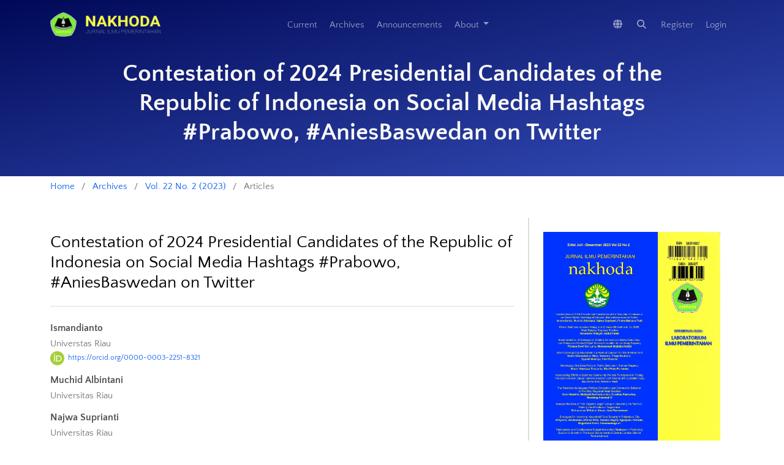

--- FILE ---
content_type: text/html; charset=utf-8
request_url: https://nakhoda.ejournal.unri.ac.id/index.php/njip/article/view/554?articlesBySimilarityPage=6
body_size: 12662
content:
<!DOCTYPE html>
<html lang="en-US" xml:lang="en-US">
<head>
	<meta charset="utf-8">
	<meta name="viewport" content="width=device-width, initial-scale=1.0">
	<title>
		Contestation of 2024 Presidential Candidates of the Republic of Indonesia on Social Media Hashtags #Prabowo, #AniesBaswedan on Twitter
							| Nakhoda: Jurnal Ilmu Pemerintahan
			</title>

	
<link rel="icon" href="https://nakhoda.ejournal.unri.ac.id/public/journals/1/favicon_en_US.png">
<meta name="generator" content="Open Journal Systems 3.3.0.16">
<meta name="google-site-verification" content="sToN0zuQr6qmFshnEfyIoUhR2EdRfJ34P0WnUBhBTp0" />
<link rel="schema.DC" href="http://purl.org/dc/elements/1.1/" />
<meta name="DC.Creator.PersonalName" content="Ismandianto Ismandianto"/>
<meta name="DC.Creator.PersonalName" content="Muchid Albintani"/>
<meta name="DC.Creator.PersonalName" content="Najwa Suprianti"/>
<meta name="DC.Creator.PersonalName" content="Friska Meliana Putri"/>
<meta name="DC.Date.created" scheme="ISO8601" content="2023-12-31"/>
<meta name="DC.Date.dateSubmitted" scheme="ISO8601" content="2023-07-03"/>
<meta name="DC.Date.issued" scheme="ISO8601" content="2023-12-31"/>
<meta name="DC.Date.modified" scheme="ISO8601" content="2024-04-02"/>
<meta name="DC.Description" xml:lang="en" content="The registration for the 2024 presidential candidates began at the end of 2023, but the euphoria of the 2024 presidential candidates began to be felt since the beginning of 2022. Several survey institutions issued public opinions regarding several 2024 presidential candidates. Public opinion about the 2024 presidential candidates cannot only be obtained through direct interviews. Public opinion acquisition can also be done through social media such as Twitter. Therefore this research has the aim of studying communication networks and determining actors who hold influence in the #Prabowo and #anies baswedan network on Twitter social media. This study uses the Social Network Analysis (SNA) research method or social network analysis with the theory of Computer Mediated Communication. The results of this study show that #Prabowo's information spreads quickly and easily on Twitter. Based on data collected from 2,500 actors, there are a total of 682 interactions between actors in the #Prabowo network. The results of #anies baswedan show that this communication network has a relationship typetwo mode and the network is direct and has the direction of the main actor, namely #anies baswedan with valuedegree centrality 766 and the relationship between actors in this communication network is very close."/>
<meta name="DC.Description" xml:lang="id" content="Pendaftaran calon presiden 2024 sudah dimulai pada akhir tahun 2023, namun euforia calon presiden 2024 mulai terasa sejak awal tahun 2022. Beberapa lembaga survei mengeluarkan opini masyarakat terkait beberapa calon presiden 2024. Opini masyarakat terhadap calon presiden 2024 tidak hanya bisa diperoleh melalui wawancara langsung. Akuisisi opini publik juga dapat dilakukan melalui media sosial seperti Twitter. Penelitian ini bertujuan untuk mempelajari jaringan komunikasi dan mengetahui aktor-aktor yang mempunyai pengaruh dalam jaringan #Prabowo dan # anies baswedan di media sosial Twitter. Penelitian ini menggunakan metode penelitian Social Network Analysis (SNA) atau analisis jaringan sosial dengan teori Computer Mediated Communication. Hasil penelitian ini menunjukkan bahwa informasi #Prabowo menyebar dengan cepat dan mudah di Twitter. Berdasarkan data yang dihimpun dari 2.500 aktor, total ada 682 interaksi antar aktor di jaringan #Prabowo. Hasil dari #anies baswedan menunjukkan bahwa jaringan komunikasi ini mempunyai modus hubungan tipe dua dan jaringan bersifat langsung serta mempunyai arahan dari aktor utama yaitu #anies baswedan dengan nilai derajat sentralitas 766 dan hubungan antar aktor dalam jaringan komunikasi ini sangat erat."/>
<meta name="DC.Format" scheme="IMT" content="application/pdf"/>
<meta name="DC.Identifier" content="554"/>
<meta name="DC.Identifier.pageNumber" content="137-150"/>
<meta name="DC.Identifier.DOI" content="10.35967/njip.v22i2.554"/>
<meta name="DC.Identifier.URI" content="https://nakhoda.ejournal.unri.ac.id/index.php/njip/article/view/554"/>
<meta name="DC.Language" scheme="ISO639-1" content="en"/>
<meta name="DC.Rights" content="Copyright (c) 2023 Ismandianto, Muchid Albintani, Najwa Suprianti, Friska Meliana Putri"/>
<meta name="DC.Rights" content="https://creativecommons.org/licenses/by-nc-sa/4.0"/>
<meta name="DC.Source" content="Nakhoda: Jurnal Ilmu Pemerintahan"/>
<meta name="DC.Source.ISSN" content="2656-5277"/>
<meta name="DC.Source.Issue" content="2"/>
<meta name="DC.Source.Volume" content="22"/>
<meta name="DC.Source.URI" content="https://nakhoda.ejournal.unri.ac.id/index.php/njip"/>
<meta name="DC.Subject" xml:lang="en" content="Candidates"/>
<meta name="DC.Subject" xml:lang="en" content="President"/>
<meta name="DC.Subject" xml:lang="en" content="Social Media"/>
<meta name="DC.Subject" xml:lang="en" content="Prabowo"/>
<meta name="DC.Subject" xml:lang="en" content="Anies Baswedan"/>
<meta name="DC.Subject" xml:lang="en" content="SNA"/>
<meta name="DC.Title" content="Contestation of 2024 Presidential Candidates of the Republic of Indonesia on Social Media Hashtags #Prabowo, #AniesBaswedan on Twitter"/>
<meta name="DC.Title.Alternative" xml:lang="id" content="Kontestasi Calon Presiden Republik Indonesia 2024 di Media Sosial Hasteg #Prabowo, #AniesBaswedan di Twitter"/>
<meta name="DC.Type" content="Text.Serial.Journal"/>
<meta name="DC.Type.articleType" content="Articles"/>
<meta name="gs_meta_revision" content="1.1"/>
<meta name="citation_journal_title" content="Nakhoda: Jurnal Ilmu Pemerintahan"/>
<meta name="citation_journal_abbrev" content="Nakh. J. I. P."/>
<meta name="citation_issn" content="2656-5277"/> 
<meta name="citation_author" content="Ismandianto Ismandianto"/>
<meta name="citation_author_institution" content="Universtas Riau"/>
<meta name="citation_author" content="Muchid Albintani"/>
<meta name="citation_author_institution" content="Universitas Riau"/>
<meta name="citation_author" content="Najwa Suprianti"/>
<meta name="citation_author_institution" content="Universitas Riau"/>
<meta name="citation_author" content="Friska Meliana Putri"/>
<meta name="citation_author_institution" content="Universitas Riau"/>
<meta name="citation_title" content="Contestation of 2024 Presidential Candidates of the Republic of Indonesia on Social Media Hashtags #Prabowo, #AniesBaswedan on Twitter"/>
<meta name="citation_language" content="en"/>
<meta name="citation_date" content="2023/12/31"/>
<meta name="citation_volume" content="22"/>
<meta name="citation_issue" content="2"/>
<meta name="citation_firstpage" content="137"/>
<meta name="citation_lastpage" content="150"/>
<meta name="citation_doi" content="10.35967/njip.v22i2.554"/>
<meta name="citation_abstract_html_url" content="https://nakhoda.ejournal.unri.ac.id/index.php/njip/article/view/554"/>
<meta name="citation_keywords" xml:lang="en" content="Candidates"/>
<meta name="citation_keywords" xml:lang="en" content="President"/>
<meta name="citation_keywords" xml:lang="en" content="Social Media"/>
<meta name="citation_keywords" xml:lang="en" content="Prabowo"/>
<meta name="citation_keywords" xml:lang="en" content="Anies Baswedan"/>
<meta name="citation_keywords" xml:lang="en" content="SNA"/>
<meta name="citation_pdf_url" content="https://nakhoda.ejournal.unri.ac.id/index.php/njip/article/download/554/208"/>
<meta name="citation_reference" content="Akbar, M Aulia et al. 2022. “Analysis of the Structure of the #Seagames2022 Communication Network on Twitter Using the Social Network Analysis (Sna) Approach..” Jurnal Studi Komunikasi dan Media 26(1): 1–16."/>
<meta name="citation_reference" content="Akmal, Artha Dini, Iip Permana, Hidayatul Fajri, and Yuliarti Yuliarti. 2022. “Twitter Community Opinion of Candidates for the Presidential Candidates of the Republic of Indonesia in 2024.” Jurnal Manajemen dan Ilmu Administrasi Publik (JMIAP) 4(4): 292–300."/>
<meta name="citation_reference" content="Alfiyani, Nur. 2018. “Social Media as a Political Communication Strategyk.” Potret Pemikiran 22(1)."/>
<meta name="citation_reference" content="Bahri, M T, and D S Widhyharto. 2020. “Procedural Face of Jakarta Psbb Policy Phase Ii Based on Social Network Analysis (Sna).” Jurnal Kebijakan Publik (September): 1–10. https://jkp.ejournal.unri.ac.id/index.php/JKP/article/view/7920."/>
<meta name="citation_reference" content="Dewi, Anggi Riantika et al. 2024. “Maharani As A Candidate For The 2024 Presidential Candidate Based On Twitter Opinion Using The Method.” 10(1): 75–80."/>
<meta name="citation_reference" content="Dwitama, Muhammad Irfan. 2022. “Social Media And Its Influence On Community Political Participation In The 2020 Tangerang Selatan Elections.” 3(1)."/>
<meta name="citation_reference" content="Fais Sya’ bani, Muhammad Raihan, Ultach Enri, and Tesa Nur Padilah. 2022. “Sentiment Analysis of the 2024 Presidential Candidates Using the Naïve Bayes Algorithm..” JURIKOM (Jurnal Riset Komputer) 9(2): 265."/>
<meta name="citation_reference" content="Ichsan, Moh, Astri Irawan, and Yon Safira. 2023. “Analysis of the Commodification of Instagram Social Media on the Image of Political Parties Ahead of the 2024 Presidential Candidate Election..” 07(01): 76–90."/>
<meta name="citation_reference" content="Pramelani, Pramelani, and Tri Widyastuti. 2021. “Millennial Perceptions of the Leadership Style of Presidential Candidates in 2024.” Nakhoda: Jurnal Ilmu Pemerintahan 20(2): 1–13."/>
<meta name="citation_reference" content="Rohimi, Primi. 2021. “Sna With Netlytic On Youtube Video Comment Column Gus Miftah Speech In Church.”Conference On Strengthening Islamic Studies In The Digital Era 19(1): 1–31."/>
<meta name="citation_reference" content="Roring, Novance Silitonga &amp; Franky P. 2023. “Digital Politics: Political Party Electoral Strategy” Jurnal Communicology 4(2): 676–90."/>
<meta name="citation_reference" content="Sazali, Hasan. 2023. “Islamic Political Communication System Mapping Millennial Muslim Geopolitics on Social Media in Facing the 2024 Presidential Election.” 15(1): 122–34."/>
<meta name="citation_reference" content="Syamsurrijal, Arif. 2021. “Komparasi Pendidikan Karakter Indonesia Dan Jepang (Analisis Terhadap Landasan, Pendekatan, Dan Problematikanya).” Fitrah: Journal of Islamic Education 2(2): 184–99."/>
<meta name="citation_reference" content="Tjahyana, Lady Joanne. 2021. “Studi Netnografi Pola Komunikasi Jaringan Komunitas Cryptocurrency Dogecoin Pada Twitter.” Jurnal Komunikatif 10(1): 16–37. http://journal.wima.ac.id/index.php/KOMUNIKATIF/article/view/3188."/>
<meta name="citation_reference" content="Wu, Ying, and Zhiguang Duan. 2015. “Social Network Analysis of International Scientific Collaboration on Psychiatry Research.” International Journal of Mental Health Systems 9(1): 1–10."/>

	<link rel="stylesheet" href="https://nakhoda.ejournal.unri.ac.id/index.php/njip/$$$call$$$/page/page/css?name=stylesheet" type="text/css" /><link rel="stylesheet" href="https://nakhoda.ejournal.unri.ac.id/lib/pkp/styles/fontawesome/fontawesome.css?v=3.3.0.16" type="text/css" /><link rel="stylesheet" href="https://nakhoda.ejournal.unri.ac.id/plugins/themes/material/vendor/fontawesome/css/all.min.css?v=3.3.0.16" type="text/css" /><link rel="stylesheet" href="https://nakhoda.ejournal.unri.ac.id/plugins/themes/material/vendor/mdb/css/mdb.min.css?v=3.3.0.16" type="text/css" /><link rel="stylesheet" href="https://nakhoda.ejournal.unri.ac.id/plugins/themes/material/vendor/aos/aos.css?v=3.3.0.16" type="text/css" /><link rel="stylesheet" href="https://nakhoda.ejournal.unri.ac.id/plugins/themes/material/vendor/swiper/swiper-bundle.min.css?v=3.3.0.16" type="text/css" /><link rel="stylesheet" href="https://nakhoda.ejournal.unri.ac.id/index.php/njip/$$$call$$$/page/page/css?name=nakhoda-style" type="text/css" /><link rel="stylesheet" href="https://nakhoda.ejournal.unri.ac.id/plugins/themes/nakhoda/libs/fontawesome/css/all.min.css?v=3.3.0.16" type="text/css" /><link rel="stylesheet" href="https://nakhoda.ejournal.unri.ac.id/plugins/generic/orcidProfile/css/orcidProfile.css?v=3.3.0.16" type="text/css" />

</head>

<body class="pkp_page_article pkp_op_view has_site_logo" dir="ltr">


	<!-- ======= Header ======= -->
	<header id="header" class="fixed-top d-flex align-items-center">

		
		<div class="container d-flex justify-content-between align-items-center">
			<div class="logo">
    						<a href="https://nakhoda.ejournal.unri.ac.id/index.php/njip/index" class="navbar-brand _is_img">
					<img
						src="https://nakhoda.ejournal.unri.ac.id/public/journals/1/pageHeaderLogoImage_en_US.png"
						width="370"
						height="90"
													alt="logotype"
												class="img-fluid"
						style="max-width: 180px;"/>
				</a>
							</div>

			<nav id="navbar" class="navbar navbar-dark flex-row shadow-0">
			
			
											<ul id="_navigationPrimary" class="_pkp_navigation_primary navbar-nav ml-auto">

								<li class=" nav-item">
														<a href="https://nakhoda.ejournal.unri.ac.id/index.php/njip/issue/current" class="nav-link">
						Current
					</a>
							</li>
								<li class=" nav-item">
														<a href="https://nakhoda.ejournal.unri.ac.id/index.php/njip/issue/archive" class="nav-link">
						Archives
					</a>
							</li>
								<li class=" nav-item">
														<a href="https://nakhoda.ejournal.unri.ac.id/index.php/njip/announcement" class="nav-link">
						Announcements
					</a>
							</li>
								<li class=" nav-item">
									<div class="dropdown">
						<a
							href="https://nakhoda.ejournal.unri.ac.id/index.php/njip/about"
							class="dropdown-toggle nav-link"
							type="button"
							id="_navigationPrimary"
							data-mdb-toggle="dropdown"
							aria-expanded="false" >
							About
						</a>
						<ul
							class="dropdown-menu dropdown-menu-xxl-end dropdown-menu-light"
							aria-labelledby="_navigationPrimary">
																								<li class="">
										<a
											href="https://nakhoda.ejournal.unri.ac.id/index.php/njip/about"
											class="dropdown-item">
											About the Journal
										</a>
									</li>
																																<li class="">
										<a
											href="https://nakhoda.ejournal.unri.ac.id/index.php/njip/about/submissions"
											class="dropdown-item">
											Submissions
										</a>
									</li>
																																<li class="">
										<a
											href="https://nakhoda.ejournal.unri.ac.id/index.php/njip/about/editorialTeam"
											class="dropdown-item">
											Editorial Team
										</a>
									</li>
																																<li class="">
										<a
											href="https://nakhoda.ejournal.unri.ac.id/index.php/njip/about/peer-reviewers"
											class="dropdown-item">
											Peer Reviewers
										</a>
									</li>
																																<li class="">
										<a
											href="https://nakhoda.ejournal.unri.ac.id/index.php/njip/about/privacy"
											class="dropdown-item">
											Privacy Statement
										</a>
									</li>
																																<li class="">
										<a
											href="https://nakhoda.ejournal.unri.ac.id/index.php/njip/about/contact"
											class="dropdown-item">
											Contact
										</a>
									</li>
																					</ul>
					</div>
							</li>
			</ul>

			
			
			</nav><!-- .navbar -->

      <nav class="navbar navbar-expand-lg navbar-dark scrolling-navbar d-flex flex-column shadow-0">
      	<div class="container">
      		<div class="navbar-collapse d-flex justify-content-end">

      		
<ul class="navbar-nav mr-auto flex-row ">
		<li class="nav-item ">
		<div class="dropdown">
							<a href="#" class="nav-link" type="button" id="dropdownSidebar" data-mdb-toggle="dropdown" aria-expanded="false">
					<i class="fas fa-globe"></i>
				</a>
						<ul class="dropdown-menu dropdown-menu-xxl-end dropdown-menu-light" aria-labelledby="dropdownSidebar">
									<li class="locale_id_ID" lang="id-ID">
						<a href="https://nakhoda.ejournal.unri.ac.id/index.php/njip/user/setLocale/id_ID?source=%2Findex.php%2Fnjip%2Farticle%2Fview%2F554%3FarticlesBySimilarityPage%3D6" class="dropdown-item">
							Bahasa Indonesia
						</a>
					</li>
									<li class="locale_en_US current" lang="en-US">
						<a href="https://nakhoda.ejournal.unri.ac.id/index.php/njip/user/setLocale/en_US?source=%2Findex.php%2Fnjip%2Farticle%2Fview%2F554%3FarticlesBySimilarityPage%3D6" class="dropdown-item">
							English
						</a>
					</li>
							</ul>
		</div>
	</li>

		<li class=" nav-item">
					<a href="https://nakhoda.ejournal.unri.ac.id/index.php/njip/search" class="nav-link mx-1">
				<i class="fas fa-search"></i>
			</a>
			</li>
</ul>
											<ul id="_navigationUser" class="_pkp_navigation_user flex-row justify-content-end navbar-nav ml-auto">

								<li class="profile px-2 px-md-0 nav-item">
														<a href="https://nakhoda.ejournal.unri.ac.id/index.php/njip/user/register" class="nav-link">
						Register
					</a>
							</li>
								<li class="profile px-2 px-md-0 nav-item">
														<a href="https://nakhoda.ejournal.unri.ac.id/index.php/njip/login" class="nav-link">
						Login
					</a>
							</li>
										</ul>


					</div>
				</div>
			</nav>

			<button
    type="button"
    class="navbar-toggler text-white d-lg-none"
    data-mdb-toggle="modal"
    data-mdb-target="#exampleModal">
	<i class="fa-solid fa-bars-staggered"></i>
</button>

<!-- Modal -->
<div class="modal fade" id="exampleModal" tabindex="-1" aria-labelledby="exampleModalLabel" aria-hidden="true">
	<div class="modal-dialog">
		<div class="modal-content">
			<div class="modal-header">
				<h5 class="modal-title" id="exampleModalLabel"></h5>
				<button type="button" class="btn-close" data-mdb-dismiss="modal" aria-label="Close"></button>
			</div>
			<div class="modal-body">
	      		<div>
		      		
																	<ul id="_navigationPrimary" class="_pkp_navigation_primary d-block navbar-nav ml-auto">

								<li class="text-dark nav-item">
														<a href="https://nakhoda.ejournal.unri.ac.id/index.php/njip/issue/current" class="nav-link">
						Current
					</a>
							</li>
								<li class="text-dark nav-item">
														<a href="https://nakhoda.ejournal.unri.ac.id/index.php/njip/issue/archive" class="nav-link">
						Archives
					</a>
							</li>
								<li class="text-dark nav-item">
														<a href="https://nakhoda.ejournal.unri.ac.id/index.php/njip/announcement" class="nav-link">
						Announcements
					</a>
							</li>
								<li class="text-dark nav-item">
									<div class="dropdown">
						<a
							href="https://nakhoda.ejournal.unri.ac.id/index.php/njip/about"
							class="dropdown-toggle nav-link"
							type="button"
							id="_navigationPrimary"
							data-mdb-toggle="dropdown"
							aria-expanded="false" >
							About
						</a>
						<ul
							class="dropdown-menu dropdown-menu-xxl-end dropdown-menu-light"
							aria-labelledby="_navigationPrimary">
																								<li class="text-dark">
										<a
											href="https://nakhoda.ejournal.unri.ac.id/index.php/njip/about"
											class="dropdown-item">
											About the Journal
										</a>
									</li>
																																<li class="text-dark">
										<a
											href="https://nakhoda.ejournal.unri.ac.id/index.php/njip/about/submissions"
											class="dropdown-item">
											Submissions
										</a>
									</li>
																																<li class="text-dark">
										<a
											href="https://nakhoda.ejournal.unri.ac.id/index.php/njip/about/editorialTeam"
											class="dropdown-item">
											Editorial Team
										</a>
									</li>
																																<li class="text-dark">
										<a
											href="https://nakhoda.ejournal.unri.ac.id/index.php/njip/about/peer-reviewers"
											class="dropdown-item">
											Peer Reviewers
										</a>
									</li>
																																<li class="text-dark">
										<a
											href="https://nakhoda.ejournal.unri.ac.id/index.php/njip/about/privacy"
											class="dropdown-item">
											Privacy Statement
										</a>
									</li>
																																<li class="text-dark">
										<a
											href="https://nakhoda.ejournal.unri.ac.id/index.php/njip/about/contact"
											class="dropdown-item">
											Contact
										</a>
									</li>
																					</ul>
					</div>
							</li>
			</ul>

					
				</div>

				<hr/>

				<div>
					
<ul class="navbar-nav mr-auto flex-row d-block">
		<li class="nav-item mx-0">
		<div class="dropdown">
							<a href="#" class="nav-link dropdown-toggle" type="button" id="dropdownSidebar" data-mdb-toggle="dropdown" aria-expanded="false">
					Language
				</a>
						<ul class="dropdown-menu dropdown-menu-xxl-end dropdown-menu-light" aria-labelledby="dropdownSidebar">
									<li class="locale_id_ID" lang="id-ID">
						<a href="https://nakhoda.ejournal.unri.ac.id/index.php/njip/user/setLocale/id_ID?source=%2Findex.php%2Fnjip%2Farticle%2Fview%2F554%3FarticlesBySimilarityPage%3D6" class="dropdown-item">
							Bahasa Indonesia
						</a>
					</li>
									<li class="locale_en_US current" lang="en-US">
						<a href="https://nakhoda.ejournal.unri.ac.id/index.php/njip/user/setLocale/en_US?source=%2Findex.php%2Fnjip%2Farticle%2Fview%2F554%3FarticlesBySimilarityPage%3D6" class="dropdown-item">
							English
						</a>
					</li>
							</ul>
		</div>
	</li>

		<li class="mx-0 nav-item">
					<a href="https://nakhoda.ejournal.unri.ac.id/index.php/njip/search" class="nav-link">
				Search
			</a>
			</li>
</ul>											<ul id="_navigationUser" class="_pkp_navigation_user d-block navbar-nav ml-auto">

								<li class="profile text-dark nav-item">
														<a href="https://nakhoda.ejournal.unri.ac.id/index.php/njip/user/register" class="nav-link">
						Register
					</a>
							</li>
								<li class="profile text-dark nav-item">
														<a href="https://nakhoda.ejournal.unri.ac.id/index.php/njip/login" class="nav-link">
						Login
					</a>
							</li>
										</ul>

				</div>
			</div>
			<div class="modal-footer">
				
			</div>
		</div>
	</div>
</div>
		</div>
  </header><!-- End Header -->

  


		
		<main class="" role="main">
		<a id="pkp_content_main"></a>

				
			<section class="hero--section inner-page">
			  
			  <div class="container">
			    <div class="row align-items-center">
			      <div class="col-12">
			        <div class="row justify-content-center">
			          <div class="col-md-10 text-center hero-text">
			            <h1 class="mt-5 mb-0 py-5" data-aos="fade-up" data-aos-delay="">Contestation of 2024 Presidential Candidates of the Republic of Indonesia on Social Media Hashtags #Prabowo, #AniesBaswedan on Twitter</h1>
			          </div>
			        </div>
			      </div>
			    </div>
			  </div>

			</section>
		
<div class="page page_article">
			<nav class="cmp_breadcrumbs" role="navigation" aria-label="You are here:">
	<ol>
		<li>
			<a href="https://nakhoda.ejournal.unri.ac.id/index.php/njip/index">
				Home
			</a>
			<span class="separator">/</span>
		</li>
		<li>
			<a href="https://nakhoda.ejournal.unri.ac.id/index.php/njip/issue/archive">
				Archives
			</a>
			<span class="separator">/</span>
		</li>
					<li>
				<a href="https://nakhoda.ejournal.unri.ac.id/index.php/njip/issue/view/25">
					Vol. 22 No. 2 (2023)
				</a>
				<span class="separator">/</span>
			</li>
				<li class="current" aria-current="page">
			<span aria-current="page">
									Articles
							</span>
		</li>
	</ol>
</nav>
	
		  	 <article class="obj_article_details">

		
	<div class="d-md-flex">
		<div class="main_entry">
			<section class="item">
				<h3 class="page_title">
					Contestation of 2024 Presidential Candidates of the Republic of Indonesia on Social Media Hashtags #Prabowo, #AniesBaswedan on Twitter
				</h3>

							</section> 

							<section class="item authors">
					<h2 class="pkp_screen_reader">Authors</h2>
					<ul class="authors">
											<li>
							<span class="name">
								Ismandianto
							</span>
															<span class="affiliation">
									Universtas Riau
																	</span>
																						<span class="orcid">
									<svg class="orcid_icon" viewBox="0 0 256 256" aria-hidden="true">
	<style type="text/css">
		.st0{fill:#A6CE39;}
		.st1{fill:#FFFFFF;}
	</style>
	<path class="st0" d="M256,128c0,70.7-57.3,128-128,128C57.3,256,0,198.7,0,128C0,57.3,57.3,0,128,0C198.7,0,256,57.3,256,128z"/>
	<g>
		<path class="st1" d="M86.3,186.2H70.9V79.1h15.4v48.4V186.2z"/>
		<path class="st1" d="M108.9,79.1h41.6c39.6,0,57,28.3,57,53.6c0,27.5-21.5,53.6-56.8,53.6h-41.8V79.1z M124.3,172.4h24.5
			c34.9,0,42.9-26.5,42.9-39.7c0-21.5-13.7-39.7-43.7-39.7h-23.7V172.4z"/>
		<path class="st1" d="M88.7,56.8c0,5.5-4.5,10.1-10.1,10.1c-5.6,0-10.1-4.6-10.1-10.1c0-5.6,4.5-10.1,10.1-10.1
			C84.2,46.7,88.7,51.3,88.7,56.8z"/>
	</g>
</svg>
									<a href="https://orcid.org/0000-0003-2251-8321" target="_blank">
										https://orcid.org/0000-0003-2251-8321
									</a>
								</span>
													</li>
											<li>
							<span class="name">
								Muchid Albintani
							</span>
															<span class="affiliation">
									Universitas Riau
																	</span>
																				</li>
											<li>
							<span class="name">
								Najwa Suprianti
							</span>
															<span class="affiliation">
									Universitas Riau
																	</span>
																				</li>
											<li>
							<span class="name">
								Friska Meliana Putri
							</span>
															<span class="affiliation">
									Universitas Riau
																	</span>
																				</li>
										</ul>
				</section>
			
																												<section class="item doi">
						<h2 class="label">
														DOI:
						</h2>
						<span class="value">
							<a href="https://doi.org/10.35967/njip.v22i2.554">
								https://doi.org/10.35967/njip.v22i2.554
							</a>
						</span>
					</section>
							
									<section class="item keywords">
				<h4 class="_label">
										Keywords:
				</h4>
				<span class="value">
											Candidates, 											President, 											Social Media, 											Prabowo, 											Anies Baswedan, 											SNA									</span>
			</section>
			
										<section class="item abstract">
					<h4 class="_label">Abstract</h4>
					<p><em>The registration for the 2024 presidential candidates began at the end of 2023, but the euphoria of the 2024 presidential candidates began to be felt since the beginning of 2022. Several survey institutions issued public opinions regarding several 2024 presidential candidates. Public opinion about the 2024 presidential candidates cannot only be obtained through direct interviews. Public opinion acquisition can also be done through social media such as Twitter. Therefore this research has the aim of studying communication networks and determining actors who hold influence in the #Prabowo and #anies baswedan network on Twitter social media. This study uses the Social Network Analysis (SNA) research method or social network analysis with the theory of Computer Mediated Communication. The results of this study show that #Prabowo's information spreads quickly and easily on Twitter. Based on data collected from 2,500 actors, there are a total of 682 interactions between actors in the #Prabowo network. The results of #anies baswedan show that this communication network has a relationship typetwo mode and the network is direct and has the direction of the main actor, namely #anies baswedan with valuedegree centrality 766 and the relationship between actors in this communication network is very close.</em></p>
				</section>
			
			<div class="item downloads_chart">
	<h3 class="label">
		Downloads
	</h3>
	<div class="value">
		<canvas class="usageStatsGraph" data-object-type="Submission" data-object-id="554"></canvas>
		<div class="usageStatsUnavailable" data-object-type="Submission" data-object-id="554">
			Download data is not yet available.
		</div>
	</div>
</div>


																																								
										<section class="item references">
					<h2 class="label">
						References
					</h2>
					<div class="value">
																					<p>Akbar, M Aulia et al. 2022. “Analysis of the Structure of the #Seagames2022 Communication Network on Twitter Using the Social Network Analysis (Sna) Approach..” Jurnal Studi Komunikasi dan Media 26(1): 1–16. </p>
															<p>Akmal, Artha Dini, Iip Permana, Hidayatul Fajri, and Yuliarti Yuliarti. 2022. “Twitter Community Opinion of Candidates for the Presidential Candidates of the Republic of Indonesia in 2024.” Jurnal Manajemen dan Ilmu Administrasi Publik (JMIAP) 4(4): 292–300. </p>
															<p>Alfiyani, Nur. 2018. “Social Media as a Political Communication Strategyk.” Potret Pemikiran 22(1). </p>
															<p>Bahri, M T, and D S Widhyharto. 2020. “Procedural Face of Jakarta Psbb Policy Phase Ii Based on Social Network Analysis (Sna).” Jurnal Kebijakan Publik (September): 1–10. <a href="https://jkp.ejournal.unri.ac.id/index.php/JKP/article/view/7920">https://jkp.ejournal.unri.ac.id/index.php/JKP/article/view/7920</a>. </p>
															<p>Dewi, Anggi Riantika et al. 2024. “Maharani As A Candidate For The 2024 Presidential Candidate Based On Twitter Opinion Using The Method.” 10(1): 75–80. </p>
															<p>Dwitama, Muhammad Irfan. 2022. “Social Media And Its Influence On Community Political Participation In The 2020 Tangerang Selatan Elections.” 3(1). </p>
															<p>Fais Sya’ bani, Muhammad Raihan, Ultach Enri, and Tesa Nur Padilah. 2022. “Sentiment Analysis of the 2024 Presidential Candidates Using the Naïve Bayes Algorithm..” JURIKOM (Jurnal Riset Komputer) 9(2): 265. </p>
															<p>Ichsan, Moh, Astri Irawan, and Yon Safira. 2023. “Analysis of the Commodification of Instagram Social Media on the Image of Political Parties Ahead of the 2024 Presidential Candidate Election..” 07(01): 76–90. </p>
															<p>Pramelani, Pramelani, and Tri Widyastuti. 2021. “Millennial Perceptions of the Leadership Style of Presidential Candidates in 2024.” Nakhoda: Jurnal Ilmu Pemerintahan 20(2): 1–13. </p>
															<p>Rohimi, Primi. 2021. “Sna With Netlytic On Youtube Video Comment Column Gus Miftah Speech In Church.”Conference On Strengthening Islamic Studies In The Digital Era 19(1): 1–31. </p>
															<p>Roring, Novance Silitonga &amp; Franky P. 2023. “Digital Politics: Political Party Electoral Strategy” Jurnal Communicology 4(2): 676–90. </p>
															<p>Sazali, Hasan. 2023. “Islamic Political Communication System Mapping Millennial Muslim Geopolitics on Social Media in Facing the 2024 Presidential Election.” 15(1): 122–34. </p>
															<p>Syamsurrijal, Arif. 2021. “Komparasi Pendidikan Karakter Indonesia Dan Jepang (Analisis Terhadap Landasan, Pendekatan, Dan Problematikanya).” Fitrah: Journal of Islamic Education 2(2): 184–99. </p>
															<p>Tjahyana, Lady Joanne. 2021. “Studi Netnografi Pola Komunikasi Jaringan Komunitas Cryptocurrency Dogecoin Pada Twitter.” Jurnal Komunikatif 10(1): 16–37. <a href="http://journal.wima.ac.id/index.php/KOMUNIKATIF/article/view/3188">http://journal.wima.ac.id/index.php/KOMUNIKATIF/article/view/3188</a>. </p>
															<p>Wu, Ying, and Zhiguang Duan. 2015. “Social Network Analysis of International Scientific Collaboration on Psychiatry Research.” International Journal of Mental Health Systems 9(1): 1–10. </p>
																		</div>
				</section>
			
		</div><!-- .main_entry -->

		<div class="entry_details"> 
										<div class="item cover_image">
					<div class="sub_item">
													<a href="https://nakhoda.ejournal.unri.ac.id/index.php/njip/issue/view/25">
								<img src="https://nakhoda.ejournal.unri.ac.id/public/journals/1/cover_issue_25_en_US.jpg" alt="">
							</a>
											</div>
				</div>
			
										<div class="item galleys">
					<h2 class="pkp_screen_reader">
						Downloads
					</h2>
					<ul class="value galleys_links">
													<li>
								
	
							

<a class="obj_galley_link btn btn-primary  pdf" href="https://nakhoda.ejournal.unri.ac.id/index.php/njip/article/view/554/208">

		
	PDF

	</a>
							</li>
											</ul>
				</div>
						
						<div class="item published">
				<section class="sub_item">
					<h2 class="label">
						Published
					</h2>
					<div class="value">
																			<span>2023-12-31</span>
																	</div>
				</section>
							</div>
			
										<div class="item citation">
					<section class="sub_item citation_display">
						<h2 class="label">
							How to Cite
						</h2>
						<div class="value">
							<div id="citationOutput" role="region" aria-live="polite">
								<div class="csl-bib-body">
  <div class="csl-entry">Ismandianto, I., Albintani, M., Suprianti, N., &#38; Meliana Putri, F. (2023). Contestation of 2024 Presidential Candidates of the Republic of Indonesia on Social Media Hashtags #Prabowo, #AniesBaswedan on Twitter. <i>Nakhoda: Jurnal Ilmu Pemerintahan</i>, <i>22</i>(2), 137–150. https://doi.org/10.35967/njip.v22i2.554</div>
</div>
							</div>
							<div class="citation_formats">
								<button class="cmp_button citation_formats_button" aria-controls="cslCitationFormats" aria-expanded="false" data-csl-dropdown="true">
									More Citation Formats
								</button>
								<div id="cslCitationFormats" class="citation_formats_list" aria-hidden="true">
									<ul class="citation_formats_styles">
																					<li>
												<a
													aria-controls="citationOutput"
													href="https://nakhoda.ejournal.unri.ac.id/index.php/njip/citationstylelanguage/get/acm-sig-proceedings?submissionId=554&amp;publicationId=554"
													data-load-citation
													data-json-href="https://nakhoda.ejournal.unri.ac.id/index.php/njip/citationstylelanguage/get/acm-sig-proceedings?submissionId=554&amp;publicationId=554&amp;return=json"
												>
													ACM
												</a>
											</li>
																					<li>
												<a
													aria-controls="citationOutput"
													href="https://nakhoda.ejournal.unri.ac.id/index.php/njip/citationstylelanguage/get/acs-nano?submissionId=554&amp;publicationId=554"
													data-load-citation
													data-json-href="https://nakhoda.ejournal.unri.ac.id/index.php/njip/citationstylelanguage/get/acs-nano?submissionId=554&amp;publicationId=554&amp;return=json"
												>
													ACS
												</a>
											</li>
																					<li>
												<a
													aria-controls="citationOutput"
													href="https://nakhoda.ejournal.unri.ac.id/index.php/njip/citationstylelanguage/get/apa?submissionId=554&amp;publicationId=554"
													data-load-citation
													data-json-href="https://nakhoda.ejournal.unri.ac.id/index.php/njip/citationstylelanguage/get/apa?submissionId=554&amp;publicationId=554&amp;return=json"
												>
													APA
												</a>
											</li>
																					<li>
												<a
													aria-controls="citationOutput"
													href="https://nakhoda.ejournal.unri.ac.id/index.php/njip/citationstylelanguage/get/associacao-brasileira-de-normas-tecnicas?submissionId=554&amp;publicationId=554"
													data-load-citation
													data-json-href="https://nakhoda.ejournal.unri.ac.id/index.php/njip/citationstylelanguage/get/associacao-brasileira-de-normas-tecnicas?submissionId=554&amp;publicationId=554&amp;return=json"
												>
													ABNT
												</a>
											</li>
																					<li>
												<a
													aria-controls="citationOutput"
													href="https://nakhoda.ejournal.unri.ac.id/index.php/njip/citationstylelanguage/get/chicago-author-date?submissionId=554&amp;publicationId=554"
													data-load-citation
													data-json-href="https://nakhoda.ejournal.unri.ac.id/index.php/njip/citationstylelanguage/get/chicago-author-date?submissionId=554&amp;publicationId=554&amp;return=json"
												>
													Chicago
												</a>
											</li>
																					<li>
												<a
													aria-controls="citationOutput"
													href="https://nakhoda.ejournal.unri.ac.id/index.php/njip/citationstylelanguage/get/harvard-cite-them-right?submissionId=554&amp;publicationId=554"
													data-load-citation
													data-json-href="https://nakhoda.ejournal.unri.ac.id/index.php/njip/citationstylelanguage/get/harvard-cite-them-right?submissionId=554&amp;publicationId=554&amp;return=json"
												>
													Harvard
												</a>
											</li>
																					<li>
												<a
													aria-controls="citationOutput"
													href="https://nakhoda.ejournal.unri.ac.id/index.php/njip/citationstylelanguage/get/ieee?submissionId=554&amp;publicationId=554"
													data-load-citation
													data-json-href="https://nakhoda.ejournal.unri.ac.id/index.php/njip/citationstylelanguage/get/ieee?submissionId=554&amp;publicationId=554&amp;return=json"
												>
													IEEE
												</a>
											</li>
																					<li>
												<a
													aria-controls="citationOutput"
													href="https://nakhoda.ejournal.unri.ac.id/index.php/njip/citationstylelanguage/get/modern-language-association?submissionId=554&amp;publicationId=554"
													data-load-citation
													data-json-href="https://nakhoda.ejournal.unri.ac.id/index.php/njip/citationstylelanguage/get/modern-language-association?submissionId=554&amp;publicationId=554&amp;return=json"
												>
													MLA
												</a>
											</li>
																					<li>
												<a
													aria-controls="citationOutput"
													href="https://nakhoda.ejournal.unri.ac.id/index.php/njip/citationstylelanguage/get/turabian-fullnote-bibliography?submissionId=554&amp;publicationId=554"
													data-load-citation
													data-json-href="https://nakhoda.ejournal.unri.ac.id/index.php/njip/citationstylelanguage/get/turabian-fullnote-bibliography?submissionId=554&amp;publicationId=554&amp;return=json"
												>
													Turabian
												</a>
											</li>
																					<li>
												<a
													aria-controls="citationOutput"
													href="https://nakhoda.ejournal.unri.ac.id/index.php/njip/citationstylelanguage/get/vancouver?submissionId=554&amp;publicationId=554"
													data-load-citation
													data-json-href="https://nakhoda.ejournal.unri.ac.id/index.php/njip/citationstylelanguage/get/vancouver?submissionId=554&amp;publicationId=554&amp;return=json"
												>
													Vancouver
												</a>
											</li>
																			</ul>
																			<div class="label">
											Download Citation
										</div>
										<ul class="citation_formats_styles">
																							<li>
													<a href="https://nakhoda.ejournal.unri.ac.id/index.php/njip/citationstylelanguage/download/ris?submissionId=554&amp;publicationId=554">
														<span class="fa fa-download"></span>
														Endnote/Zotero/Mendeley (RIS)
													</a>
												</li>
																							<li>
													<a href="https://nakhoda.ejournal.unri.ac.id/index.php/njip/citationstylelanguage/download/bibtex?submissionId=554&amp;publicationId=554">
														<span class="fa fa-download"></span>
														BibTeX
													</a>
												</li>
																					</ul>
																	</div>
							</div>
						</div>
					</section>
				</div>
			
										<div class="item issue">

											<section class="sub_item">
							<h2 class="label">
								Issue
							</h2>
							<div class="value">
								<a class="title" href="https://nakhoda.ejournal.unri.ac.id/index.php/njip/issue/view/25">
									Vol. 22 No. 2 (2023)
								</a>
							</div>
						</section>
					
											<section class="sub_item">
							<h2 class="label">
								Section
							</h2>
							<div class="value">
								Articles
							</div>
						</section>
					
									</div>
			
															
										<div class="item copyright">
					<h2 class="label">
						License
					</h2>
																										<p>Copyright (c) 2023 Ismandianto, Muchid Albintani, Najwa Suprianti, Friska Meliana Putri</p>
														<a rel="license" href="https://creativecommons.org/licenses/by-nc-sa/4.0/"><img alt="Creative Commons License" src="//i.creativecommons.org/l/by-nc-sa/4.0/88x31.png" /></a><p>This work is licensed under a <a rel="license" href="https://creativecommons.org/licenses/by-nc-sa/4.0/">Creative Commons Attribution-NonCommercial-ShareAlike 4.0 International License</a>.</p>
																
				</div>
			
			

		</div><!-- .entry_details -->
	</div><!-- .row -->

</article>

	<div id="articlesBySameAuthorList">
						<h3>Most read articles by the same author(s)</h3>

			<ul>
																													<li>
													Muchid Albintani,
													Auradian Marta,
												<a href="https://nakhoda.ejournal.unri.ac.id/index.php/njip/article/view/99">
							Provinsi “Istimewa Melayu Kepulauan Riau”
						</a>,
						<a href="https://nakhoda.ejournal.unri.ac.id/index.php/njip/issue/view/17">
							Nakhoda: Jurnal Ilmu Pemerintahan: Vol. 19 No. 1 (2020)
						</a>
					</li>
																													<li>
													Faisyal Rani,
													Kirana,
													Ismandianto,
												<a href="https://nakhoda.ejournal.unri.ac.id/index.php/njip/article/view/202">
							Indonesian Government Policies in Handling Cases of Commercial Sexual Exploitation of Children in Indonesia
						</a>,
						<a href="https://nakhoda.ejournal.unri.ac.id/index.php/njip/issue/view/20">
							Nakhoda: Jurnal Ilmu Pemerintahan: Vol. 20 No. 2 (2021)
						</a>
					</li>
																													<li>
													Erman,
													Muchid Albintani,
												<a href="https://nakhoda.ejournal.unri.ac.id/index.php/njip/article/view/72">
							Politik Identitas dan Negara Bangsa di Riau
						</a>,
						<a href="https://nakhoda.ejournal.unri.ac.id/index.php/njip/issue/view/13">
							Nakhoda: Jurnal Ilmu Pemerintahan: Vol. 17 No. 29 (2018)
						</a>
					</li>
																													<li>
													Muchid Albintani,
												<a href="https://nakhoda.ejournal.unri.ac.id/index.php/njip/article/view/51">
							Budaya Demokrasi di Sulawesi Selatan
						</a>,
						<a href="https://nakhoda.ejournal.unri.ac.id/index.php/njip/issue/view/9">
							Nakhoda: Jurnal Ilmu Pemerintahan: Vol. 15 No. 25 (2016)
						</a>
					</li>
																													<li>
													Muchid Albintani,
												<a href="https://nakhoda.ejournal.unri.ac.id/index.php/njip/article/view/70">
							Pancasila dan Identitas Ke-Indonesia-an
						</a>,
						<a href="https://nakhoda.ejournal.unri.ac.id/index.php/njip/issue/view/12">
							Nakhoda: Jurnal Ilmu Pemerintahan: Vol. 16 No. 28 (2017)
						</a>
					</li>
																													<li>
													Muchid Albintani,
													Ali Yusri,
													Ishak,
												<a href="https://nakhoda.ejournal.unri.ac.id/index.php/njip/article/view/4">
							Otorita Batam dan Reformasi Sistem Pemerintahan di Indonesia (1997-2004)
						</a>,
						<a href="https://nakhoda.ejournal.unri.ac.id/index.php/njip/issue/view/1">
							Nakhoda: Jurnal Ilmu Pemerintahan: Vol. 10 No. 15 (2011)
						</a>
					</li>
																													<li>
													Muchid Albintani,
												<a href="https://nakhoda.ejournal.unri.ac.id/index.php/njip/article/view/15">
							Konstruksi Ekonomi Politik Media Massa
						</a>,
						<a href="https://nakhoda.ejournal.unri.ac.id/index.php/njip/issue/view/3">
							Nakhoda: Jurnal Ilmu Pemerintahan: Vol. 11 No. 17 (2012)
						</a>
					</li>
																													<li>
													Muchid Albintani,
												<a href="https://nakhoda.ejournal.unri.ac.id/index.php/njip/article/view/42">
							Quo Vadis MPR RI
						</a>,
						<a href="https://nakhoda.ejournal.unri.ac.id/index.php/njip/issue/view/8">
							Nakhoda: Jurnal Ilmu Pemerintahan: Vol. 14 No. 24 (2015)
						</a>
					</li>
							</ul>
			<div id="articlesBySameAuthorPages">
				
			</div>
			</div>
<div id="articlesBySimilarityList">
				<h3>
			<a name="articlesBySimilarity">Similar Articles</a>
		</h3>
		<ul>

											
				<li>
											Ali Yusri,
											Adlin,
										<a href="https://nakhoda.ejournal.unri.ac.id/index.php/njip/article/view/94">
						Pengembangan Political Will Pemerintah Desa Memberdayakan Petani Aren di Koto Tuo Barat Kecamatan XIII Koto Kampar
					</a>
					,
					<a href="https://nakhoda.ejournal.unri.ac.id/index.php/njip/issue/view/16">
						Nakhoda: Jurnal Ilmu Pemerintahan: Vol. 18 No. 2 (2019)
					</a>
									</li>
											
				<li>
											Robi Cahyadi Kurniawan,
											Khairunnisa Maulida,
											Hertanto,
										<a href="https://nakhoda.ejournal.unri.ac.id/index.php/njip/article/view/158">
						Networking Institutionalism by the Lampung Parliamentary Women's Caucus in Optimizing Gender Policy
					</a>
					,
					<a href="https://nakhoda.ejournal.unri.ac.id/index.php/njip/issue/view/20">
						Nakhoda: Jurnal Ilmu Pemerintahan: Vol. 20 No. 2 (2021)
					</a>
									</li>
											
				<li>
											Adlin,
											Ali Yusri,
										<a href="https://nakhoda.ejournal.unri.ac.id/index.php/njip/article/view/84">
						Lembaga Adat di Daerah Aliran Sungai Singingi
					</a>
					,
					<a href="https://nakhoda.ejournal.unri.ac.id/index.php/njip/issue/view/15">
						Nakhoda: Jurnal Ilmu Pemerintahan: Vol. 18 No. 31 (2019)
					</a>
									</li>
											
				<li>
											Juri,
											Leni Anggraini,
											Mirza Hardian,
											Rike Erlande,
										<a href="https://nakhoda.ejournal.unri.ac.id/index.php/njip/article/view/738">
						Comparison of Indonesia-Australia Political and Power Systems
					</a>
					,
					<a href="https://nakhoda.ejournal.unri.ac.id/index.php/njip/issue/view/27">
						Nakhoda: Jurnal Ilmu Pemerintahan: Vol. 23 No. 2 (2024)
					</a>
									</li>
											
				<li>
											Karolus Tatu Sius,
											Yasinta Y. Palan Peten,
											Inosensia Nogo Niron,
											Hendrikus L. Kaha,
											Paulus Adrianus K. L. Ratumakin,
										<a href="https://nakhoda.ejournal.unri.ac.id/index.php/njip/article/view/737">
						Keban Lewa Lolon
					</a>
					,
					<a href="https://nakhoda.ejournal.unri.ac.id/index.php/njip/issue/view/27">
						Nakhoda: Jurnal Ilmu Pemerintahan: Vol. 23 No. 2 (2024)
					</a>
									</li>
											
				<li>
											Auradian Marta,
										<a href="https://nakhoda.ejournal.unri.ac.id/index.php/njip/article/view/28">
						Potret Konflik Sosial di Kabupaten Kuantan Singingi Tahun 2013
					</a>
					,
					<a href="https://nakhoda.ejournal.unri.ac.id/index.php/njip/issue/view/5">
						Nakhoda: Jurnal Ilmu Pemerintahan: Vol. 13 No. 21 (2014)
					</a>
									</li>
											
				<li>
											Zamira Ulfa,
											Muhammad Ridwan,
										<a href="https://nakhoda.ejournal.unri.ac.id/index.php/njip/article/view/33">
						Evaluasi Program Operasi Pangan Riau Makmur (OPRM) di Kabupaten Pelalawan Tahun 2010-2013
					</a>
					,
					<a href="https://nakhoda.ejournal.unri.ac.id/index.php/njip/issue/view/6">
						Nakhoda: Jurnal Ilmu Pemerintahan: Vol. 13 No. 22 (2014)
					</a>
									</li>
											
				<li>
											Yeni Nuraeni,
											Ivan Lilin Suryono,
										<a href="https://nakhoda.ejournal.unri.ac.id/index.php/njip/article/view/134">
						Analysis of Gender Equality on Employment In Indonesia
					</a>
					,
					<a href="https://nakhoda.ejournal.unri.ac.id/index.php/njip/issue/view/19">
						Nakhoda: Jurnal Ilmu Pemerintahan: Vol. 20 No. 1 (2021)
					</a>
									</li>
											
				<li>
											Luthfi Hasanal Bolqiah,
											Riaty Raffiudin,
										<a href="https://nakhoda.ejournal.unri.ac.id/index.php/njip/article/view/112">
						Oligarchy Domination and The Absence of Green Political Party in Indonesia
					</a>
					,
					<a href="https://nakhoda.ejournal.unri.ac.id/index.php/njip/issue/view/18">
						Nakhoda: Jurnal Ilmu Pemerintahan: Vol. 19 No. 2 (2020)
					</a>
									</li>
											
				<li>
											Nadia Khumairatun Nisa,
											Hertanto,
											Pitojo Budiono,
											Syarief Makhya,
											Feni Rosalia,
										<a href="https://nakhoda.ejournal.unri.ac.id/index.php/njip/article/view/622">
						World Cleanup Day Movement is a Form of Concern for The Environment
					</a>
					,
					<a href="https://nakhoda.ejournal.unri.ac.id/index.php/njip/issue/view/25">
						Nakhoda: Jurnal Ilmu Pemerintahan: Vol. 22 No. 2 (2023)
					</a>
									</li>
					</ul>
		<p id="articlesBySimilarityPages">
			<a href="https://nakhoda.ejournal.unri.ac.id/index.php/njip/article/view/554?articlesBySimilarityPage=1#articlesBySimilarity">&lt;&lt;</a>&nbsp;<a href="https://nakhoda.ejournal.unri.ac.id/index.php/njip/article/view/554?articlesBySimilarityPage=5#articlesBySimilarity">&lt;</a>&nbsp;<a href="https://nakhoda.ejournal.unri.ac.id/index.php/njip/article/view/554?articlesBySimilarityPage=1#articlesBySimilarity">1</a>&nbsp;<a href="https://nakhoda.ejournal.unri.ac.id/index.php/njip/article/view/554?articlesBySimilarityPage=2#articlesBySimilarity">2</a>&nbsp;<a href="https://nakhoda.ejournal.unri.ac.id/index.php/njip/article/view/554?articlesBySimilarityPage=3#articlesBySimilarity">3</a>&nbsp;<a href="https://nakhoda.ejournal.unri.ac.id/index.php/njip/article/view/554?articlesBySimilarityPage=4#articlesBySimilarity">4</a>&nbsp;<a href="https://nakhoda.ejournal.unri.ac.id/index.php/njip/article/view/554?articlesBySimilarityPage=5#articlesBySimilarity">5</a>&nbsp;<strong>6</strong>&nbsp;<a href="https://nakhoda.ejournal.unri.ac.id/index.php/njip/article/view/554?articlesBySimilarityPage=7#articlesBySimilarity">7</a>&nbsp;<a href="https://nakhoda.ejournal.unri.ac.id/index.php/njip/article/view/554?articlesBySimilarityPage=7#articlesBySimilarity">&gt;</a>&nbsp;<a href="https://nakhoda.ejournal.unri.ac.id/index.php/njip/article/view/554?articlesBySimilarityPage=7#articlesBySimilarity">&gt;&gt;</a>&nbsp;
		</p>
		<p id="articlesBySimilaritySearch">
						You may also <a href="https://nakhoda.ejournal.unri.ac.id/index.php/njip/search/search?query=candidates%20president%20social%20media%20prabowo%20anies%20baswedan%20sna">start an advanced similarity search</a> for this article.
		</p>
	</div>


</div><!-- .page -->

		<div class="html-preloader bg-light">
			<div class="spinner-border text-primary" style="width: 3rem; height: 3rem;" role="status">
				<span class="visually-hidden">Loading...</span>
			</div>
		</div>

	</main><!-- _pkp_structure_main -->

    	  	      <div class="sidebar--container mt-5" data-aos="fade-up" data-aos-delay="200">
        <div class="container">
          <div class="_pkp_structure_sidebar row" role="complementary" aria-label="Sidebar">
            <div id="customblock-policy" class="col-sm-6 col-md-4 col-lg-3">
	<h6 class="title mt-5">Journal Policies</h6>
	<div class="content">
		<ul class="ps-0 sidebar--list">
<li class="show"><a href="https://nakhoda.ejournal.unri.ac.id/index.php/njip/about/journalPolicies#focusAndScope">Focus and Scope</a></li>
<li class="show"><a href="https://nakhoda.ejournal.unri.ac.id/index.php/njip/about/journalPolicies#publicationFrequency">Publication Frequency</a></li>
<li class="show"><a href="https://nakhoda.ejournal.unri.ac.id/index.php/njip/about/journalPolicies#openAccessStatement">Open Access Statement</a></li>
<li class="show"><a href="https://nakhoda.ejournal.unri.ac.id/index.php/njip/about/journalPolicies#articleProcessingCharges">Article Processing Charges</a></li>
<li class="show"><a href="https://nakhoda.ejournal.unri.ac.id/index.php/njip/about/journalPolicies#plagiarismScreening">Plagiarism Screening</a></li>
<li class="show"><a href="https://nakhoda.ejournal.unri.ac.id/index.php/njip/publication-ethics">Publication Ethics</a></li>
<li class="show"><a href="https://nakhoda.ejournal.unri.ac.id/index.php/njip/peer-review-process">Peer Review Process</a></li>
<li class="show"><a href="https://nakhoda.ejournal.unri.ac.id/index.php/njip/about/submissions#copyrightNoticeLicensing">Copyright Notice</a></li>
<li class="show"><a href="https://nakhoda.ejournal.unri.ac.id/index.php/njip/crossmark-policy">Crossmark Policy</a></li>
</ul>
	</div>
</div>
<div id="customblock-template-and-accreditation" class="col-sm-6 col-md-4 col-lg-3">
	<h6 class="title pkp_screen_reader mt-5">Template and Accreditation</h6>
	<div class="content">
		<h6 class="title mt-5">Manuscript Template</h6>
<ul class="ps-0 sidebar--list">
<li class="show"><a href="https://nakhoda.ejournal.unri.ac.id/index.php/njip/libraryFiles/downloadPublic/2">Download Template</a></li>
</ul>
<h6 class="title mt-5">Journal Accreditation</h6>
<ul class="ps-0 sidebar--list">
<li class="show"><a href="https://sinta.kemdiktisaintek.go.id/journals/profile/5818" target="_blank" rel="noopener"> <img class="img-fluid" src="https://sinta.kemdiktisaintek.go.id/badge/journal?id=5818" width="200"> </a></li>
<li class="show"><a title="Accreditation Certificate" href="https://nakhoda.ejournal.unri.ac.id/index.php/njip/accreditationCertificate" target="_blank" rel="noopener"> See Certificate </a></li>
</ul>
	</div>
</div>
<div id="customblock-support-and-collaboration" class="col-sm-6 col-md-4 col-lg-3">
	<h6 class="title pkp_screen_reader mt-5">Support and Collaboration</h6>
	<div class="content">
		<h6 class="title mt-5">Supported by</h6>
<ul class="ps-0 sidebar--list">
<li class="show"><a href="https://www.crossref.org" target="_blank" rel="noopener"> <img class="img-fluid" src="https://assets.crossref.org/logo/crossref-logo-landscape-200.svg" alt="Crossref logo" width="150"> </a></li>
<li class="show"><a href="https://relawanjurnal.id/" target="_blank" rel="noopener"> <img class="img-fluid" src="https://assets.relawanjurnal.id/logo/rji.png" alt="RJI Main Logo" width="150"> </a></li>
</ul>
<h6 class="title mt-5">In Collaboration with</h6>
<ul class="ps-0 sidebar--list">
<li class="show"><a href="https://nakhoda.ejournal.unri.ac.id/index.php/njip/mou/kapsipi" target="_blank" rel="noopener"> <img class="img-fluid" src="https://nakhoda.ejournal.unri.ac.id/public/site/images/adminakhoda/logo-kapsipi.png" alt="Crossref logo" width="150"> </a></li>
</ul>
	</div>
</div>
<div id="customblock-citation-analysis-and-statistics" class="col-sm-6 col-md-4 col-lg-3">
	<h6 class="title pkp_screen_reader mt-5">Citation Analysis and Statistics</h6>
	<div class="content">
		<h6 class="title mt-5">Scopus Citation Analysis</h6>
<ul class="ps-0 sidebar--list">
<li class="show"><a title="Scopus Citation Analysis" href="https://nakhoda.ejournal.unri.ac.id/index.php/njip/scopus-citation-analysis" target="_blank" rel="noopener"> <img class="img-fluid" src="https://nakhoda.ejournal.unri.ac.id/public/site/images/adminakhoda/scopus-logo.svg" alt="Scopus Logo" width="200"> </a></li>
</ul>
<h6 class="title mt-5">Visitor Statistics</h6>
<ul class="ps-0 sidebar--list">
<li class="show"><noscript>
      <div class="statcounter">
        <a
          title="real time web
        analytics"
          href="https://statcounter.com/"
          target="_blank"
        >
          <img
            class="statcounter"
            src="https://c.statcounter.com/12059371/0/fe255eb0/1/"
            alt="real time web analytics"
          />
        </a>
      </div> </noscript><!-- End of Statcounter Code --> <a href="https://statcounter.com/p12059371/?guest=1" target="_blank" rel="noopener">View My Stats</a></li>
</ul>
	</div>
</div>

          </div><!-- pkp_sidebar.left -->
          <hr class="sidebar--divider">
        </div>
      </div>
  	  
	<!-- ======= Footer ======= -->
  <footer class="footer" role="contentinfo">
    <div class="container">
            	<h5 class="mb-3">Abstracting/Indexing</h5>
<section class="abstract-index bg-light rounded-4 px-3 py-5">
<div class="container overflow-hidden">
<div class="row gy-5 gy-md-6">
<div class="col-6 col-md-2 align-self-center text-center"><a href="https://www.crossref.org/titleList/" target="_blank" rel="noopener"> <img class="img-fluid" src="https://assets.crossref.org/logo/crossref-logo-landscape-200.svg" alt="Crossref logo" width="100" /> </a></div>
<div class="col-6 col-md-2 align-self-center text-center"><a href="https://app.dimensions.ai/discover/publication?search_mode=content&amp;search_text=nakhoda&amp;search_type=kws&amp;search_field=full_search&amp;and_facet_source_title=jour.1377135" target="_blank" rel="noopener"> <img class="img-fluid" src="https://nakhoda.ejournal.unri.ac.id/public/site/images/adminakhoda/logo-dimensions.png" alt="Dimensions logo" width="100" /> </a></div>
<div class="col-6 col-md-2 align-self-center text-center"><a href="https://doaj.org/toc/1829-5827" target="_blank" rel="noopener"> <img class="img-fluid" src="https://nakhoda.ejournal.unri.ac.id/public/site/images/adminakhoda/DOAJ_logo-black.svg" alt="DOAJ logo" width="100" /> </a></div>
<div class="col-6 col-md-2 align-self-center text-center"><a href="https://garuda.kemdiktisaintek.go.id/journal/view/20690" target="_blank" rel="noopener"> <img class="img-fluid" src="https://nakhoda.ejournal.unri.ac.id/public/site/images/adminakhoda/logo-garuda.png" alt="Garuda logo" width="100" /> </a></div>
<div class="col-6 col-md-2 align-self-center text-center"><a href="https://scholar.google.com/citations?user=b19Szn4AAAAJ" target="_blank" rel="noopener"> <img class="img-fluid" src="https://nakhoda.ejournal.unri.ac.id/public/site/images/adminakhoda/logo-google-scholar.png" alt="Google Scholar logo" width="100" /> </a></div>
<div class="col-6 col-md-2 align-self-center text-center"><a href="https://onesearch.id/Search/Results?type=AllFields&amp;filter%5B%5D=repoId%3A%22IOS14488%22&amp;page=6" target="_blank" rel="noopener"> <img class="img-fluid" src="https://nakhoda.ejournal.unri.ac.id/public/site/images/adminakhoda/indonesia-one-search.png" alt="Indonesia One Search logo" width="100" /> </a></div>
<div class="col-6 col-md-2 align-self-center text-center"><a href="https://portal.issn.org/resource/ISSN/2656-5277" target="_blank" rel="noopener"> <img class="img-fluid" src="https://nakhoda.ejournal.unri.ac.id/public/site/images/adminakhoda/road-issn.png" alt="ROAD logo" width="100" /> </a></div>
<div class="col-6 col-md-2 align-self-center text-center"><a href="https://openalex.org/sources/S4210237000" target="_blank" rel="noopener"> <img class="img-fluid" src="https://nakhoda.ejournal.unri.ac.id/public/site/images/adminakhoda/logo-open-alex.png" alt="OpenAlex logo" width="100" /> </a></div>
<div class="col-6 col-md-2 align-self-center text-center"><a href="https://www.scilit.com/sources/17087" target="_blank" rel="noopener"> <img class="img-fluid" src="https://nakhoda.ejournal.unri.ac.id/public/site/images/adminakhoda/scilit.svg" alt="Scilit logo" width="100" /> </a></div>
<div class="col-6 col-md-2 align-self-center text-center"><a href="https://scite.ai/journals/jurnal-ilmu-pemerintahan-nakhoda-lYKM" target="_blank" rel="noopener"> <img class="img-fluid" src="https://nakhoda.ejournal.unri.ac.id/public/site/images/adminakhoda/scite.ai.svg" alt="Scite logo" width="100" /> </a></div>
<div class="col-6 col-md-2 align-self-center text-center"><a href="https://sinta.kemdiktisaintek.go.id/journals/profile/5818" target="_blank" rel="noopener"> <img class="img-fluid" src="https://nakhoda.ejournal.unri.ac.id/public/site/images/adminakhoda/logo-sinta.png" alt="Sinta logo" width="100" /> </a></div>
</div>
</div>
</section>
<div class="row">
<div class="col-lg-4">
<p><img src="https://nakhoda.ejournal.unri.ac.id/public/site/images/adminakhoda/logo-type.png" alt="" width="218" height="51" /></p>
<p>Kampus Bina Widya <br />Jalan HR. Subrantas KM. 12,5 <br />Simpang Baru Pekanbaru <br />28293</p>
<p>p-ISSN: <a href="https://portal.issn.org/resource/ISSN-L/1829-5827" target="_blank" rel="noopener">1829-5827</a> <br />e-ISSN: <a href="https://portal.issn.org/resource/ISSN/2656-5277" target="_blank" rel="noopener">2656-5277</a></p>
<p>DOI: <a href="https://doi.org/10.35967/njip">10.35967/njip</a></p>
</div>
<div class="col-lg-8">
<p id="copyright" class="journal-copyright">© Nakhoda: Jurnal Ilmu Pemerintahan CurrentCopyrightYear</p>
<p>Articles published by Nakhoda: Jurnal Ilmu Pemerintahan is licensed under <a style="display: inline-block;" href="https://creativecommons.org/licenses/by-nc-sa/4.0/?ref=chooser-v1" target="_blank" rel="license noopener noreferrer">CC BY-NC-SA 4.0<img style="height: 22px!important; margin-left: 3px; vertical-align: text-bottom;" src="https://mirrors.creativecommons.org/presskit/icons/cc.svg?ref=chooser-v1" alt="" /><img style="height: 22px!important; margin-left: 3px; vertical-align: text-bottom;" src="https://mirrors.creativecommons.org/presskit/icons/by.svg?ref=chooser-v1" alt="" /><img style="height: 22px!important; margin-left: 3px; vertical-align: text-bottom;" src="https://mirrors.creativecommons.org/presskit/icons/nc.svg?ref=chooser-v1" alt="" /><img style="height: 22px!important; margin-left: 3px; vertical-align: text-bottom;" src="https://mirrors.creativecommons.org/presskit/icons/sa.svg?ref=chooser-v1" alt="" /></a></p>
</div>
</div>
      
      <hr class="footer-divider">

      <div class="row justify-content-center text-center">
        <div class="col-lg-6 col-md-7 text-lg-start">
          <p class="platform-workflow mb-0">Platform & Workflow by <a href="https://nakhoda.ejournal.unri.ac.id/index.php/njip/about/aboutThisPublishingSystem"> Open Journal Systems</a></p>
        </div>
        <div class="col-lg-6 col-md-7 text-lg-end">
          <div class="credits">
            Customized by <a href="https://wa.me/85692886613">Elpino</a>
          </div>
        </div>
      </div>

    </div>
  </footer>

<script src="https://nakhoda.ejournal.unri.ac.id/lib/pkp/lib/vendor/components/jquery/jquery.min.js?v=3.3.0.16" type="text/javascript"></script><script src="https://nakhoda.ejournal.unri.ac.id/lib/pkp/lib/vendor/components/jqueryui/jquery-ui.min.js?v=3.3.0.16" type="text/javascript"></script><script src="https://nakhoda.ejournal.unri.ac.id/plugins/themes/material/vendor/mdb/js/mdb.min.js?v=3.3.0.16" type="text/javascript"></script><script src="https://nakhoda.ejournal.unri.ac.id/plugins/themes/material/vendor/aos/aos.js?v=3.3.0.16" type="text/javascript"></script><script src="https://nakhoda.ejournal.unri.ac.id/plugins/themes/material/vendor/swiper/swiper-bundle.min.js?v=3.3.0.16" type="text/javascript"></script><script src="https://nakhoda.ejournal.unri.ac.id/plugins/themes/material/js/main.js?v=3.3.0.16" type="text/javascript"></script><script src="https://nakhoda.ejournal.unri.ac.id/plugins/themes/nakhoda/libs/js/nakhoda.js?v=3.3.0.16" type="text/javascript"></script><script src="https://nakhoda.ejournal.unri.ac.id/plugins/generic/citationStyleLanguage/js/articleCitation.js?v=3.3.0.16" type="text/javascript"></script><script type="text/javascript">var pkpUsageStats = pkpUsageStats || {};pkpUsageStats.data = pkpUsageStats.data || {};pkpUsageStats.data.Submission = pkpUsageStats.data.Submission || {};pkpUsageStats.data.Submission[554] = {"data":{"2024":{"1":0,"2":0,"3":0,"4":20,"5":52,"6":28,"7":32,"8":9,"9":7,"10":0,"11":5,"12":8},"2025":{"1":1,"2":11,"3":5,"4":6,"5":9,"6":8,"7":12,"8":6,"9":19,"10":15,"11":9,"12":25},"2026":{"1":13,"2":0,"3":0,"4":0,"5":0,"6":0,"7":0,"8":0,"9":0,"10":0,"11":0,"12":0}},"label":"All Downloads","color":"79,181,217","total":300};</script><script src="https://cdnjs.cloudflare.com/ajax/libs/Chart.js/2.0.1/Chart.js?v=3.3.0.16" type="text/javascript"></script><script type="text/javascript">var pkpUsageStats = pkpUsageStats || {};pkpUsageStats.locale = pkpUsageStats.locale || {};pkpUsageStats.locale.months = ["Jan","Feb","Mar","Apr","May","Jun","Jul","Aug","Sep","Oct","Nov","Dec"];pkpUsageStats.config = pkpUsageStats.config || {};pkpUsageStats.config.chartType = "bar";</script><script src="https://nakhoda.ejournal.unri.ac.id/plugins/generic/usageStats/js/UsageStatsFrontendHandler.js?v=3.3.0.16" type="text/javascript"></script><script type="text/javascript">
(function (w, d, s, l, i) { w[l] = w[l] || []; var f = d.getElementsByTagName(s)[0],
j = d.createElement(s), dl = l != 'dataLayer' ? '&l=' + l : ''; j.async = true; 
j.src = 'https://www.googletagmanager.com/gtag/js?id=' + i + dl; f.parentNode.insertBefore(j, f); 
function gtag(){dataLayer.push(arguments)}; gtag('js', new Date()); gtag('config', i); })
(window, document, 'script', 'dataLayer', 'G-P41J0D854F');
</script>

<!-- Default Statcounter code for Jurnal Nakhoda
https://nakhoda.ejournal.unri.ac.id/index.php/njip/index -->
<script type="text/javascript">
var sc_project=12059371; 
var sc_invisible=1; 
var sc_security="fe255eb0"; 
</script>
<script type="text/javascript"
src="https://www.statcounter.com/counter/counter.js"
async></script>
<noscript><div class="statcounter"><a title="Web Analytics"
href="https://statcounter.com/" target="_blank"><img
class="statcounter"
src="https://c.statcounter.com/12059371/0/fe255eb0/1/"
alt="Web Analytics"></a></div></noscript>
<!-- End of Statcounter Code -->

</body>
</html>


--- FILE ---
content_type: text/css;charset=UTF-8
request_url: https://nakhoda.ejournal.unri.ac.id/index.php/njip/$$$call$$$/page/page/css?name=nakhoda-style
body_size: 1037
content:
@font-face{font-display:swap;font-family:'Quattrocento Sans';font-style:normal;font-weight:400;src:url('//nakhoda.ejournal.unri.ac.id/plugins/themes/nakhoda/fonts/quattrocento-sans/quattrocento-sans-v22-latin_latin-ext-regular.eot');src:url('//nakhoda.ejournal.unri.ac.id/plugins/themes/nakhoda/fonts/quattrocento-sans/quattrocento-sans-v22-latin_latin-ext-regular.eot?#iefix') format('embedded-opentype'),url('//nakhoda.ejournal.unri.ac.id/plugins/themes/nakhoda/fonts/quattrocento-sans/quattrocento-sans-v22-latin_latin-ext-regular.woff2') format('woff2'),url('//nakhoda.ejournal.unri.ac.id/plugins/themes/nakhoda/fonts/quattrocento-sans/quattrocento-sans-v22-latin_latin-ext-regular.woff') format('woff'),url('//nakhoda.ejournal.unri.ac.id/plugins/themes/nakhoda/fonts/quattrocento-sans/quattrocento-sans-v22-latin_latin-ext-regular.ttf') format('truetype'),url('//nakhoda.ejournal.unri.ac.id/plugins/themes/nakhoda/fonts/quattrocento-sans/quattrocento-sans-v22-latin_latin-ext-regular.svg#QuattrocentoSans') format('svg')}@font-face{font-display:swap;font-family:'Quattrocento Sans';font-style:italic;font-weight:400;src:url('//nakhoda.ejournal.unri.ac.id/plugins/themes/nakhoda/fonts/quattrocento-sans/quattrocento-sans-v22-latin_latin-ext-italic.eot');src:url('//nakhoda.ejournal.unri.ac.id/plugins/themes/nakhoda/fonts/quattrocento-sans/quattrocento-sans-v22-latin_latin-ext-italic.eot?#iefix') format('embedded-opentype'),url('//nakhoda.ejournal.unri.ac.id/plugins/themes/nakhoda/fonts/quattrocento-sans/quattrocento-sans-v22-latin_latin-ext-italic.woff2') format('woff2'),url('//nakhoda.ejournal.unri.ac.id/plugins/themes/nakhoda/fonts/quattrocento-sans/quattrocento-sans-v22-latin_latin-ext-italic.woff') format('woff'),url('//nakhoda.ejournal.unri.ac.id/plugins/themes/nakhoda/fonts/quattrocento-sans/quattrocento-sans-v22-latin_latin-ext-italic.ttf') format('truetype'),url('//nakhoda.ejournal.unri.ac.id/plugins/themes/nakhoda/fonts/quattrocento-sans/quattrocento-sans-v22-latin_latin-ext-italic.svg#QuattrocentoSans') format('svg')}@font-face{font-display:swap;font-family:'Quattrocento Sans';font-style:normal;font-weight:700;src:url('//nakhoda.ejournal.unri.ac.id/plugins/themes/nakhoda/fonts/quattrocento-sans/quattrocento-sans-v22-latin_latin-ext-700.eot');src:url('//nakhoda.ejournal.unri.ac.id/plugins/themes/nakhoda/fonts/quattrocento-sans/quattrocento-sans-v22-latin_latin-ext-700.eot?#iefix') format('embedded-opentype'),url('//nakhoda.ejournal.unri.ac.id/plugins/themes/nakhoda/fonts/quattrocento-sans/quattrocento-sans-v22-latin_latin-ext-700.woff2') format('woff2'),url('//nakhoda.ejournal.unri.ac.id/plugins/themes/nakhoda/fonts/quattrocento-sans/quattrocento-sans-v22-latin_latin-ext-700.woff') format('woff'),url('//nakhoda.ejournal.unri.ac.id/plugins/themes/nakhoda/fonts/quattrocento-sans/quattrocento-sans-v22-latin_latin-ext-700.ttf') format('truetype'),url('//nakhoda.ejournal.unri.ac.id/plugins/themes/nakhoda/fonts/quattrocento-sans/quattrocento-sans-v22-latin_latin-ext-700.svg#QuattrocentoSans') format('svg')}@font-face{font-display:swap;font-family:'Quattrocento Sans';font-style:italic;font-weight:700;src:url('//nakhoda.ejournal.unri.ac.id/plugins/themes/nakhoda/fonts/quattrocento-sans/quattrocento-sans-v22-latin_latin-ext-700italic.eot');src:url('//nakhoda.ejournal.unri.ac.id/plugins/themes/nakhoda/fonts/quattrocento-sans/quattrocento-sans-v22-latin_latin-ext-700italic.eot?#iefix') format('embedded-opentype'),url('//nakhoda.ejournal.unri.ac.id/plugins/themes/nakhoda/fonts/quattrocento-sans/quattrocento-sans-v22-latin_latin-ext-700italic.woff2') format('woff2'),url('//nakhoda.ejournal.unri.ac.id/plugins/themes/nakhoda/fonts/quattrocento-sans/quattrocento-sans-v22-latin_latin-ext-700italic.woff') format('woff'),url('//nakhoda.ejournal.unri.ac.id/plugins/themes/nakhoda/fonts/quattrocento-sans/quattrocento-sans-v22-latin_latin-ext-700italic.ttf') format('truetype'),url('//nakhoda.ejournal.unri.ac.id/plugins/themes/nakhoda/fonts/quattrocento-sans/quattrocento-sans-v22-latin_latin-ext-700italic.svg#QuattrocentoSans') format('svg')}@font-face{font-family:"IBM Plex Sans",sans-serif;font-optical-sizing:auto;font-weight:700;font-style:normal;src:url('//nakhoda.ejournal.unri.ac.id/plugins/themes/nakhoda/fonts/ibm-plex-sans/woff2/IBMPlexSans-Bold.woff2') format('woff2'),url('//nakhoda.ejournal.unri.ac.id/plugins/themes/nakhoda/fonts/ibm-plex-sans/ttf/IBMPlexSans-Bold.ttf') format('truetype')}@font-face{font-family:"IBM Plex Sans",sans-serif;font-optical-sizing:auto;font-weight:700;font-style:italic;src:url('//nakhoda.ejournal.unri.ac.id/plugins/themes/nakhoda/fonts/ibm-plex-sans/woff2/IBMPlexSans-BoldItalic.woff2') format('woff2'),url('//nakhoda.ejournal.unri.ac.id/plugins/themes/nakhoda/fonts/ibm-plex-sans/ttf/IBMPlexSans-BoldItalic.ttf') format('truetype')}@font-face{font-family:"IBM Plex Sans",sans-serif;font-optical-sizing:auto;font-weight:200;font-style:normal;src:url('//nakhoda.ejournal.unri.ac.id/plugins/themes/nakhoda/fonts/ibm-plex-sans/woff2/IBMPlexSans-ExtraLight.woff2') format('woff2'),url('//nakhoda.ejournal.unri.ac.id/plugins/themes/nakhoda/fonts/ibm-plex-sans/ttf/IBMPlexSans-ExtraLight.ttf') format('truetype')}@font-face{font-family:"IBM Plex Sans",sans-serif;font-optical-sizing:auto;font-weight:200;font-style:italic;src:url('//nakhoda.ejournal.unri.ac.id/plugins/themes/nakhoda/fonts/ibm-plex-sans/woff2/IBMPlexSans-ExtraLightItalic.woff2') format('woff2'),url('//nakhoda.ejournal.unri.ac.id/plugins/themes/nakhoda/fonts/ibm-plex-sans/ttf/IBMPlexSans-ExtraLightItalic.ttf') format('truetype')}@font-face{font-family:"IBM Plex Sans",sans-serif;font-optical-sizing:auto;font-weight:400;font-style:italic;src:url('//nakhoda.ejournal.unri.ac.id/plugins/themes/nakhoda/fonts/ibm-plex-sans/woff2/IBMPlexSans-Italic.woff2') format('woff2'),url('//nakhoda.ejournal.unri.ac.id/plugins/themes/nakhoda/fonts/ibm-plex-sans/ttf/IBMPlexSans-Italic.ttf') format('truetype')}@font-face{font-family:"IBM Plex Sans",sans-serif;font-optical-sizing:auto;font-weight:300;font-style:normal;src:url('//nakhoda.ejournal.unri.ac.id/plugins/themes/nakhoda/fonts/ibm-plex-sans/woff2/IBMPlexSans-Light.woff2') format('woff2'),url('//nakhoda.ejournal.unri.ac.id/plugins/themes/nakhoda/fonts/ibm-plex-sans/ttf/IBMPlexSans-Light.ttf') format('truetype')}@font-face{font-family:"IBM Plex Sans",sans-serif;font-optical-sizing:auto;font-weight:300;font-style:italic;src:url('//nakhoda.ejournal.unri.ac.id/plugins/themes/nakhoda/fonts/ibm-plex-sans/woff2/IBMPlexSans-LightItalic.woff2') format('woff2'),url('//nakhoda.ejournal.unri.ac.id/plugins/themes/nakhoda/fonts/ibm-plex-sans/ttf/IBMPlexSans-LightItalic.ttf') format('truetype')}@font-face{font-family:"IBM Plex Sans",sans-serif;font-optical-sizing:auto;font-weight:500;font-style:normal;src:url('//nakhoda.ejournal.unri.ac.id/plugins/themes/nakhoda/fonts/ibm-plex-sans/woff2/IBMPlexSans-Medium.woff2') format('woff2'),url('//nakhoda.ejournal.unri.ac.id/plugins/themes/nakhoda/fonts/ibm-plex-sans/ttf/IBMPlexSans-Medium.ttf') format('truetype')}@font-face{font-family:"IBM Plex Sans",sans-serif;font-optical-sizing:auto;font-weight:500;font-style:italic;src:url('//nakhoda.ejournal.unri.ac.id/plugins/themes/nakhoda/fonts/ibm-plex-sans/woff2/IBMPlexSans-MediumItalic.woff2') format('woff2'),url('//nakhoda.ejournal.unri.ac.id/plugins/themes/nakhoda/fonts/ibm-plex-sans/ttf/IBMPlexSans-MediumItalic.ttf') format('truetype')}@font-face{font-family:"IBM Plex Sans",sans-serif;font-optical-sizing:auto;font-weight:400;font-style:normal;src:url('//nakhoda.ejournal.unri.ac.id/plugins/themes/nakhoda/fonts/ibm-plex-sans/woff2/IBMPlexSans-Regular.woff2') format('woff2'),url('//nakhoda.ejournal.unri.ac.id/plugins/themes/nakhoda/fonts/ibm-plex-sans/ttf/IBMPlexSans-Regular.ttf') format('truetype')}@font-face{font-family:"IBM Plex Sans",sans-serif;font-optical-sizing:auto;font-weight:600;font-style:normal;src:url('//nakhoda.ejournal.unri.ac.id/plugins/themes/nakhoda/fonts/ibm-plex-sans/woff2/IBMPlexSans-SemiBold.woff2') format('woff2'),url('//nakhoda.ejournal.unri.ac.id/plugins/themes/nakhoda/fonts/ibm-plex-sans/ttf/IBMPlexSans-SemiBold.ttf') format('truetype')}@font-face{font-family:"IBM Plex Sans",sans-serif;font-optical-sizing:auto;font-weight:600;font-style:italic;src:url('//nakhoda.ejournal.unri.ac.id/plugins/themes/nakhoda/fonts/ibm-plex-sans/woff2/IBMPlexSans-SemiBoldItalic.woff2') format('woff2'),url('//nakhoda.ejournal.unri.ac.id/plugins/themes/nakhoda/fonts/ibm-plex-sans/ttf/IBMPlexSans-SemiBoldItalic.ttf') format('truetype')}@font-face{font-family:"IBM Plex Sans",sans-serif;font-optical-sizing:auto;font-weight:100;font-style:normal;src:url('//nakhoda.ejournal.unri.ac.id/plugins/themes/nakhoda/fonts/ibm-plex-sans/woff2/IBMPlexSans-Thin.woff2') format('woff2'),url('//nakhoda.ejournal.unri.ac.id/plugins/themes/nakhoda/fonts/ibm-plex-sans/ttf/IBMPlexSans-Thin.ttf') format('truetype')}@font-face{font-family:"IBM Plex Sans",sans-serif;font-optical-sizing:auto;font-weight:100;font-style:italic;src:url('//nakhoda.ejournal.unri.ac.id/plugins/themes/nakhoda/fonts/ibm-plex-sans/woff2/IBMPlexSans-ThinItalic.woff2') format('woff2'),url('//nakhoda.ejournal.unri.ac.id/plugins/themes/nakhoda/fonts/ibm-plex-sans/ttf/IBMPlexSans-ThinItalic.ttf') format('truetype')}.card{background-color:#f0f8ff;box-shadow:none}.card-header{padding:1rem 1.5rem}.avatar{border:solid 2px #577bc1;padding:2px;height:80px;width:80px;object-fit:cover;object-position:50% 0%}.affiliation--name,.affiliation--location{font-size:.875rem}*,html,body{font-family:"Quattrocento Sans",sans-serif}#header.header-scrolled{background:#000957;height:60px}.hero--section{background:linear-gradient(to bottom right, #000957 0%, #344cb7 100%);height:auto;min-height:0}.hero--section h1{color:#faf9f6;font-size:2.5rem;font-weight:700;margin-bottom:30px}.hero--section p{color:#faf9f6}@media screen and (max-width:992px){.hero--section h1{font-size:2rem}}@media screen and (max-width:425px){.hero--section h1{font-size:1.4rem}.hero--section p{font-size:.85rem}}a.issn{color:#faf9f6;text-decoration:underline;text-underline-offset:.375em}.journal-cover{height:200px;width:auto}@media screen and (max-width:425px){img.journal-cover{margin-bottom:1rem}}.title-issn-submit{display:flex;flex-direction:column;justify-content:space-between;height:200px}@media screen and (max-width:425px){a.submit-button{width:100%}}.obj_article_summary>.title{font-size:1.125rem}.sidebar--container{background-color:#000957}h6.title{color:#faf9f6;font-size:1rem;font-weight:700;margin-bottom:2rem;text-decoration:underline 2px;text-transform:uppercase;text-underline-offset:1rem}ul.sidebar--list{list-style-type:none}.content li{margin-bottom:.5rem}.content a{color:#faf9f6}.content a:hover{color:#ffeb00}.sidebar--list a{color:#faf9f6;font-size:1rem}footer{background-color:#000957}footer h5{font-size:1rem;text-transform:uppercase;color:#faf9f6;font-weight:700}footer p{color:#faf9f6;font-size:.875rem}.footer{padding:2rem 0 1rem 0}.footer a{color:#faf9f6;text-decoration:underline}section.abstract-index{margin-bottom:2rem}.credits{color:#faf9f6}hr:not([size]){height:0}hr.sidebar--divider{margin:1.5rem 0 0;border:1px solid #faf9f6;opacity:1}hr.footer-divider{border:1px solid #faf9f6;opacity:1}

--- FILE ---
content_type: image/svg+xml
request_url: https://nakhoda.ejournal.unri.ac.id/public/site/images/adminakhoda/DOAJ_logo-black.svg
body_size: 494
content:
<svg width="1854" height="400" viewBox="0 0 1854 400" fill="none" xmlns="http://www.w3.org/2000/svg">
<g clip-path="url(#clip0_6864_37)">
<path d="M275.861 400C386.318 400 475.861 310.457 475.861 200V0C365.404 0 275.861 89.543 275.861 200V400Z" fill="#982E0A"/>
<path d="M137.93 400C248.387 400 337.93 310.457 337.93 200V0C227.473 0 137.93 89.543 137.93 200V400Z" fill="#FD5A3B"/>
<path d="M0 400C110.457 400 200 310.457 200 200V0C89.5429 0 0 89.543 0 200V400Z" fill="#FA9A87"/>
<path d="M576 7.69232V392.308H707.868C811.165 392.308 866.11 341.209 866.11 236.264V163.736C866.11 58.7912 811.165 7.69232 707.868 7.69232H576ZM648.527 73.6264H708.967C771.055 73.6264 793.582 105.495 793.582 161.538V238.462C793.582 294.506 771.055 326.374 708.967 326.374H648.527V73.6264Z" fill="#282624"/>
<path d="M910.182 159.341V240.659C910.182 341.758 970.072 400 1068.42 400C1166.78 400 1226.67 341.758 1226.67 240.659V159.341C1226.67 60.989 1166.78 0 1068.42 0C970.072 0 910.182 60.989 910.182 159.341ZM982.709 156.044C982.709 103.846 1012.93 64.8352 1068.42 64.8352C1122.27 64.8352 1154.14 101.648 1154.14 156.044V243.956C1154.14 297.253 1128.31 335.165 1068.42 335.165C1010.18 335.165 982.709 299.451 982.709 243.956V156.044Z" fill="#282624"/>
<path d="M1353.64 7.69232L1247.05 392.308H1321.77L1344.85 306.593H1478.91L1501.99 392.308H1576.72L1470.12 7.69232H1353.64ZM1361.88 240.659L1408.58 68.1319H1415.18L1461.88 240.659H1361.88Z" fill="#282624"/>
<path d="M1853.37 7.69232H1780.85V276.923C1780.85 313.187 1762.16 334.066 1729.75 334.066C1695.13 334.066 1675.35 312.637 1675.35 276.923V240.659H1602.82V276.923C1602.82 354.396 1652.82 400 1731.94 400C1807.22 400 1853.37 356.593 1853.37 276.923V7.69232Z" fill="#282624"/>
</g>
<defs>
<clipPath id="clip0_6864_37">
<rect width="1854" height="400" fill="white"/>
</clipPath>
</defs>
</svg>


--- FILE ---
content_type: text/javascript
request_url: https://nakhoda.ejournal.unri.ac.id/plugins/themes/material/js/main.js?v=3.3.0.16
body_size: 1665
content:
/**
 * @file plugins/themes/default/js/main.js
 *
 * Copyright (c) 2014-2021 Simon Fraser University
 * Copyright (c) 2000-2021 John Willinsky
 * Distributed under the GNU GPL v3. For full terms see the file docs/COPYING.
 *
 * @brief Handle JavaScript functionality unique to this theme.
 */
(function($) {

	// Window onload functions
	window.onload = function () {
		// Display preloader animation while HTML page is parsing
		document.querySelectorAll('.html-preloader')[0].setAttribute('class', 'no-html-preloader');
	}
	
	/*
	// Initialize dropdown navigation menus on large screens
	// See bootstrap dropdowns: https://getbootstrap.com/docs/4.0/components/dropdowns/
	if (typeof $.fn.dropdown !== 'undefined') {
		var $nav = $('#navigationPrimary, #navigationUser'),
		$submenus = $('ul', $nav);
		function toggleDropdowns() {
			if (window.innerWidth > 992) {
				$submenus.each(function(i) {
					var id = 'pkpDropdown' + i;
					$(this)
						.addClass('dropdown-menu')
						.attr('aria-labelledby', id);
					$(this).siblings('a')
						.attr('data-toggle', 'dropdown')
						.attr('aria-haspopup', true)
						.attr('aria-expanded', false)
						.attr('id', id)
						.attr('href', '#');
				});
				$('[data-toggle="dropdown"]').dropdown();

			} else {
				$('[data-toggle="dropdown"]').dropdown('dispose');
				$submenus.each(function(i) {
					$(this)
						.removeClass('dropdown-menu')
						.removeAttr('aria-labelledby');
					$(this).siblings('a')
						.removeAttr('data-toggle')
						.removeAttr('aria-haspopup')
						.removeAttr('aria-expanded',)
						.removeAttr('id')
						.attr('href', '#');
				});
			}
		}
		window.onresize = toggleDropdowns;
		$().ready(function() {
			toggleDropdowns();
		});
	}

	// Toggle nav menu on small screens
	$('.pkp_site_nav_toggle').click(function(e) {
  		$('.pkp_site_nav_menu').toggleClass('pkp_site_nav_menu--isOpen');
  		$('.pkp_site_nav_toggle').toggleClass('pkp_site_nav_toggle--transform');
	});

	// Modify the Chart.js display options used by UsageStats plugin
	document.addEventListener('usageStatsChartOptions.pkp', function(e) {
		e.chartOptions.elements.line.backgroundColor = 'rgba(0, 122, 178, 0.6)';
		e.chartOptions.elements.rectangle.backgroundColor = 'rgba(0, 122, 178, 0.6)';
	});

	// Toggle display of consent checkboxes in site-wide registration
	var $contextOptinGroup = $('#contextOptinGroup');
	if ($contextOptinGroup.length) {
		var $roles = $contextOptinGroup.find('.roles :checkbox');
		$roles.change(function() {
			var $thisRoles = $(this).closest('.roles');
			if ($thisRoles.find(':checked').length) {
				$thisRoles.siblings('.context_privacy').addClass('context_privacy_visible');
			} else {
				$thisRoles.siblings('.context_privacy').removeClass('context_privacy_visible');
			}
		});
	}
	*/

	// Show or hide the reviewer interests field on the registration form
	// when a user has opted to register as a reviewer.
	function reviewerInterestsToggle() {
		var is_checked = false;
		$('#reviewerOptinGroup').find('input').each(function() {
			if ($(this).is(':checked')) {
				is_checked = true;
				return false;
			}
		});
		if (is_checked) {
			$('#reviewerInterests').addClass('is_visible');
		} else {
			$('#reviewerInterests').removeClass('is_visible');
		}
	}

	reviewerInterestsToggle();
	$('#reviewerOptinGroup input').on('click', reviewerInterestsToggle);

	/**
   * Easy selector helper function
   */
  const select = (el, all = false) => {
    el = el.trim()
    if (all) {
      return [...document.querySelectorAll(el)]
    } else {
      return document.querySelector(el)
    }
  }

  /**
   * Easy event listener function
   */
  const on = (type, el, listener, all = false) => {
    let selectEl = select(el, all)
    if (selectEl) {
      if (all) {
        selectEl.forEach(e => e.addEventListener(type, listener))
      } else {
        selectEl.addEventListener(type, listener)
      }
    }
  }

  /**
   * Easy on scroll event listener 
   */
  const onscroll = (el, listener) => {
    el.addEventListener('scroll', listener)
  }

  /**
   * Toggle .header-scrolled class to #header when page is scrolled
   */
  let selectHeader = select('#header')
  if (selectHeader) {
    const headerScrolled = () => {
      if (window.scrollY > 100) {
        selectHeader.classList.add('header-scrolled')
      } else {
        selectHeader.classList.remove('header-scrolled')
      }
    }
    window.addEventListener('load', headerScrolled)
    onscroll(document, headerScrolled)
  }

  /**
   * Mobile nav toggle
   */
  on('click', '.mobile-nav-toggle', function(e) {
    select('#navbar').classList.toggle('navbar-mobile')
    this.classList.toggle('bi-list')
    this.classList.toggle('bi-x')
  })

  /**
   * Back to top button
   */
  let backtotop = select('.back-to-top')
  if (backtotop) {
    const toggleBacktotop = () => {
      if (window.scrollY > 100) {
        backtotop.classList.add('active')
      } else {
        backtotop.classList.remove('active')
      }
    }
    window.addEventListener('load', toggleBacktotop)
    onscroll(document, toggleBacktotop)
  }

  /**
   * Mobile nav dropdowns activate
   */
  on('click', '.navbar .dropdown > a', function(e) {
    if (select('#navbar').classList.contains('navbar-mobile')) {
      e.preventDefault()
      this.nextElementSibling.classList.toggle('dropdown-active')
    }
  }, true)

  /**
   * Testimonials slider
   */
  new Swiper('.testimonials-slider', {
    speed: 600,
    loop: true,
    autoplay: {
      delay: 5000,
      disableOnInteraction: false
    },
    slidesPerView: 'auto',
    pagination: {
      el: '.swiper-pagination',
      type: 'bullets',
      clickable: true
    }
  });

  /**
   * Animation on scroll
   */
  window.addEventListener('load', () => {
    AOS.init({
      duration: 1000,
      easing: 'ease-in-out',
      once: true,
      mirror: false
    })
  });
})(jQuery);


--- FILE ---
content_type: image/svg+xml
request_url: https://nakhoda.ejournal.unri.ac.id/public/site/images/adminakhoda/scilit.svg
body_size: 2591
content:
<svg width="401" height="142" viewBox="0 0 401 142" fill="none" xmlns="http://www.w3.org/2000/svg">
<g clip-path="url(#clip0_5637_9410)">
<path d="M175.751 68.4222C178.427 71.3338 181.66 73.6785 185.258 75.3172C188.857 76.9558 192.748 77.8551 196.701 77.9616C206.649 77.9616 212.553 72.9814 212.553 65.5814C212.553 57.8306 207 55.399 199.822 52.1491L188.95 47.4145C181.936 44.3983 173.553 38.9623 173.553 27.8447C173.553 16.2711 183.736 7.71375 197.507 7.71375C201.668 7.69705 205.789 8.51629 209.627 10.1228C213.464 11.7294 216.94 14.0905 219.848 17.0661L214.751 23.3088C210.18 18.729 203.978 16.1515 197.507 16.1426C188.95 16.1426 183.268 20.4213 183.268 27.2485C183.268 34.5433 189.99 37.3139 195.894 39.8624L206.766 44.5386C215.569 48.3614 222.396 53.5636 222.396 64.7981C222.396 76.8276 212.436 86.4371 196.467 86.4371C191.522 86.4423 186.629 85.4442 182.081 83.5031C177.534 81.562 173.428 78.7183 170.011 75.1442L175.751 68.4222Z" fill="black"/>
<path d="M258.379 27.342C261.426 27.325 264.445 27.909 267.266 29.0604C270.086 30.2118 272.652 31.9082 274.816 34.0523L270.07 40.1898C266.715 37.2905 263.243 35.2096 258.73 35.2096C248.548 35.2096 241.194 44.0008 241.194 56.9655C241.194 69.9302 248.209 78.4993 258.555 78.4993C263.885 78.4993 268.398 75.8339 271.753 72.8177L275.973 79.1306C270.962 83.6859 264.461 86.2585 257.69 86.367C242.761 86.367 231.304 75.6001 231.304 56.9655C231.304 38.1089 243.918 27.342 258.379 27.342Z" fill="black"/>
<path d="M285.934 11.0221C285.934 7.31625 288.821 4.88464 292.527 4.88464C296.233 4.88464 299.12 7.31625 299.12 11.0221C299.02 12.7029 298.282 14.282 297.057 15.4367C295.831 16.5914 294.211 17.2344 292.527 17.2344C290.843 17.2344 289.223 16.5914 287.998 15.4367C286.772 14.282 286.034 12.7029 285.934 11.0221ZM287.664 28.7331H297.156V84.9758H287.664V28.7331Z" fill="black"/>
<path d="M315.557 2.56995H325.05V74.3258C325.05 77.3419 326.324 78.4993 327.704 78.4993C328.408 78.5148 329.112 78.4361 329.796 78.2655L331.059 85.4434C329.335 86.1407 327.48 86.4558 325.623 86.367C318.445 86.367 315.557 81.8544 315.557 73.6361V2.56995Z" fill="black"/>
<path d="M342.749 11.0221C342.749 7.31625 345.648 4.88464 349.354 4.88464C353.06 4.88464 355.948 7.31625 355.948 11.0221C355.826 12.6892 355.078 14.2485 353.854 15.3867C352.63 16.5249 351.02 17.1575 349.348 17.1575C347.677 17.1575 346.067 16.5249 344.843 15.3867C343.619 14.2485 342.871 12.6892 342.749 11.0221ZM344.491 28.7331H353.984V84.9758H344.491V28.7331Z" fill="black"/>
<path d="M373.998 36.4839H365.662V29.306L374.465 28.7332L375.634 12.9861H383.619V28.7332H398.817V36.4839H383.619V67.7324C383.619 74.6766 385.817 78.6046 392.293 78.6046C394.483 78.4501 396.635 77.9449 398.665 77.1082L400.512 84.2861C397.167 85.5097 393.654 86.2115 390.095 86.367C378.066 86.367 374.009 78.7214 374.009 67.6623L373.998 36.4839Z" fill="black"/>
<path d="M70.6426 141.09C54.7931 141.105 39.4045 135.758 26.98 125.917C14.5555 116.077 5.82597 102.322 2.21134 86.8898C-1.40328 71.4579 0.30966 55.2571 7.07155 40.9223C13.8334 26.5876 25.2464 14.9624 39.4542 7.93756C53.6619 0.912738 69.8285 -1.09837 85.3243 2.23134C100.82 5.56106 114.734 14.0357 124.801 26.2768C134.869 38.5179 140.499 53.8053 140.776 69.6525C141.052 85.4996 135.959 100.974 126.324 113.559C122.684 118.578 118.273 122.989 113.254 126.629C101.038 136.024 86.0539 141.109 70.6426 141.09ZM70.6426 7.81896C55.2913 7.81779 40.4656 13.4105 28.9398 23.5504C17.414 33.6904 9.978 47.6827 8.02329 62.9091C6.06859 78.1354 9.72913 93.5523 18.3199 106.275C26.9107 118.997 39.843 128.153 54.6968 132.03C46.3057 128.067 38.9906 122.145 33.3684 114.763C27.7462 107.38 23.9819 98.7539 22.393 89.6114C20.804 80.4689 21.4371 71.0783 24.2387 62.2318C27.0403 53.3852 31.9283 45.3422 38.4905 38.781C45.0526 32.2199 53.0964 27.3331 61.9434 24.5328C70.7904 21.7325 80.181 21.1009 89.3233 22.6912C98.4656 24.2816 107.091 28.0472 114.473 33.6705C121.855 39.2938 127.776 46.6098 131.737 55.0015C128.189 41.4969 120.272 29.5457 109.221 21.011C98.1699 12.4764 84.6056 7.83801 70.6426 7.81896ZM79.4104 28.8617C67.1802 28.8624 55.3599 33.2707 46.116 41.2787C36.872 49.2866 30.8237 60.3578 29.0796 72.463C27.3355 84.5682 30.0124 96.8965 36.6197 107.188C43.2269 117.48 53.322 125.046 65.0546 128.499C56.5794 123.771 49.9132 116.364 46.1014 107.439C42.2896 98.5144 41.5478 88.5768 43.9924 79.1849C46.4369 69.7931 51.9296 61.4782 59.6089 55.5444C67.2883 49.6106 76.7199 46.3934 86.4247 46.3974H87.4301C89.448 46.3328 91.4662 46.5173 93.4389 46.9468C102.851 48.4897 111.505 53.0525 118.095 59.9465C124.685 66.8405 128.854 75.6913 129.972 85.1629C130.169 83.3537 130.266 81.535 130.264 79.7151C130.251 66.2318 124.89 53.3042 115.356 43.77C105.821 34.2358 92.8938 28.8741 79.4104 28.8617ZM66.6211 59.2569C60.1508 63.3983 55.1372 69.459 52.2819 76.5908C49.4266 83.7227 48.8725 91.5688 50.697 99.0311C52.5216 106.493 56.6336 113.199 62.4575 118.208C68.2815 123.218 75.526 126.282 83.1772 126.97C90.8285 127.659 98.5036 125.938 105.129 122.049C111.754 118.16 116.997 112.297 120.125 105.28C123.252 98.2637 124.108 90.4448 122.572 82.9177C121.037 75.3906 117.186 68.532 111.559 63.3017L111.653 63.5823C112.863 67.448 113.098 71.5532 112.337 75.5318C111.576 79.5105 109.842 83.2389 107.29 86.3848C104.738 89.5306 101.447 91.9961 97.711 93.5614C93.9748 95.1267 89.9094 95.7432 85.8772 95.3559C81.8449 94.9686 77.9712 93.5895 74.6013 91.3416C71.2314 89.0938 68.4701 86.047 66.5636 82.4729C64.6571 78.8988 63.6646 74.9084 63.6746 70.8576C63.6847 66.8068 64.6969 62.8215 66.6211 59.2569ZM87.4651 53.4116C84.0307 53.5514 80.7132 54.6975 77.9248 56.7073C75.1364 58.7171 73.0001 61.5021 71.7815 64.7161C70.563 67.9301 70.3159 71.4313 71.0709 74.7846C71.8259 78.1379 73.5498 81.1954 76.0282 83.577C78.5066 85.9585 81.6303 87.5592 85.011 88.18C88.3918 88.8009 91.8804 88.4144 95.0433 87.0688C98.2062 85.7232 100.904 83.4777 102.801 80.6114C104.698 77.7451 105.711 74.3845 105.714 70.9473C105.717 66.9771 104.372 63.1233 101.901 60.0165C99.4286 56.9096 95.9756 54.7335 92.1062 53.8442C90.5695 53.6052 89.0196 53.4608 87.4651 53.4116Z" fill="black"/>
</g>
<defs>
<clipPath id="clip0_5637_9410">
<rect width="400" height="140.285" fill="white" transform="translate(0.5 0.804688)"/>
</clipPath>
</defs>
</svg>


--- FILE ---
content_type: text/javascript
request_url: https://nakhoda.ejournal.unri.ac.id/plugins/themes/nakhoda/libs/js/nakhoda.js?v=3.3.0.16
body_size: 86
content:
/**
 * @file plugins/themes/nakhoda/libs/js/nakhoda.js
 *
 * Copyright (c) 2025 Elpino Windy
 * Distributed under the GNU GPL v3. For full terms see the file docs/COPYING.
 *
 * @brief Handle JavaScript functionality unique to this theme.
 */

(function($) {

   /**
   * Copyright Year
   */
   var dteNow = new Date();
   var intYear = dteNow.getFullYear();

   $('#copyright').each(function() {
    var text = $(this).text();
    $(this).text(text.replace('CurrentCopyrightYear', intYear));
 });
})(jQuery);


--- FILE ---
content_type: image/svg+xml
request_url: https://nakhoda.ejournal.unri.ac.id/public/site/images/adminakhoda/scite.ai.svg
body_size: 1333
content:
<svg
  fill="none"
  height="36"
  viewBox="0 0 114 36"
  width="114"
  xmlns="http://www.w3.org/2000/svg">
  <path d="m5.006 24.196c.056.812.392 1.54 1.008 2.184s1.54.966 2.772.966c.924 0 1.61-.196 2.058-.588.448-.42.672-.91.672-1.47 0-.476-.168-.882-.504-1.218-.336-.364-.91-.63-1.722-.798l-2.73-.63c-2.016-.448-3.486-1.218-4.41-2.31-.924-1.12-1.386-2.408-1.386-3.864 0-.924.196-1.792.588-2.604.392-.84.924-1.554 1.596-2.142.7-.616 1.512-1.106 2.436-1.47.952-.364 1.988-.546 3.108-.546 1.456 0 2.688.21 3.696.63 1.008.392 1.82.896 2.436 1.512.644.616 1.12 1.274 1.428 1.974.308.672.49 1.288.546 1.848l-4.662 1.05c-.056-.308-.154-.616-.294-.924-.112-.336-.308-.644-.588-.924s-.63-.504-1.05-.672c-.392-.168-.882-.252-1.47-.252-.728 0-1.358.196-1.89.588-.504.392-.756.882-.756 1.47 0 .504.168.91.504 1.218.364.308.826.518 1.386.63l2.94.63c2.044.42 3.57 1.204 4.578 2.352 1.036 1.148 1.554 2.478 1.554 3.99 0 .84-.168 1.666-.504 2.478-.308.812-.798 1.54-1.47 2.184s-1.512 1.162-2.52 1.554-2.184.588-3.528.588c-1.568 0-2.884-.224-3.948-.672s-1.932-.994-2.604-1.638-1.176-1.33-1.512-2.058c-.308-.756-.49-1.428-.546-2.016zm25.5353-9.324c-.728 0-1.414.126-2.058.378-.616.252-1.162.63-1.638 1.134-.476.476-.854 1.078-1.134 1.806s-.42 1.554-.42 2.478.14 1.75.42 2.478.658 1.344 1.134 1.848c.504.504 1.064.882 1.68 1.134.644.252 1.33.378 2.058.378.7 0 1.316-.098 1.848-.294.56-.224 1.036-.504 1.428-.84s.7-.714.924-1.134c.252-.42.434-.826.546-1.218l4.914 1.638c-.224.868-.602 1.722-1.134 2.562-.504.812-1.162 1.554-1.974 2.226-.812.644-1.764 1.162-2.856 1.554-1.092.42-2.324.63-3.696.63-1.512 0-2.94-.266-4.284-.798-1.316-.56-2.464-1.33-3.444-2.31s-1.75-2.128-2.31-3.444c-.56-1.344-.84-2.814-.84-4.41s.266-3.066.798-4.41c.56-1.344 1.316-2.492 2.268-3.444.98-.98 2.114-1.736 3.402-2.268 1.316-.56 2.73-.84 4.242-.84 1.4 0 2.646.21 3.738.63 1.12.392 2.086.91 2.898 1.554s1.47 1.386 1.974 2.226.868 1.694 1.092 2.562l-4.998 1.68c-.252-.868-.742-1.666-1.47-2.394-.7-.728-1.736-1.092-3.108-1.092zm13.8098 16.128v-20.664h5.586v20.664zm-.672-27.426c0-.98.336-1.806 1.008-2.478.672-.672002 1.484-1.0080026 2.436-1.0080026.98 0 1.792.3360006 2.436 1.0080026.672.672 1.008 1.498 1.008 2.478 0 .924-.336 1.722-1.008 2.394-.644.672-1.456 1.008-2.436 1.008-.952 0-1.764-.336-2.436-1.008s-1.008-1.47-1.008-2.394zm19.1264 6.762h4.158v4.956h-4.158v8.652c0 .896.196 1.526.588 1.89.42.336 1.036.504 1.848.504.336 0 .672-.014 1.008-.042s.574-.07.714-.126v4.62c-.252.112-.644.224-1.176.336-.504.112-1.162.168-1.974.168-2.016 0-3.612-.56-4.788-1.68s-1.764-2.688-1.764-4.704v-9.618h-3.738v-4.956h1.05c1.092 0 1.89-.308 2.394-.924.532-.644.798-1.428.798-2.352v-2.898h5.04zm22.012 7.98c-.028-.504-.14-.994-.336-1.47-.168-.504-.448-.938-.84-1.302-.364-.392-.84-.7-1.428-.924-.56-.252-1.232-.378-2.016-.378-.728 0-1.372.126-1.932.378s-1.036.574-1.428.966-.7.826-.924 1.302c-.196.476-.308.952-.336 1.428zm5.208 6.762c-.252.896-.658 1.75-1.218 2.562-.532.784-1.19 1.47-1.974 2.058s-1.708 1.05-2.772 1.386c-1.036.364-2.184.546-3.444.546-1.428 0-2.786-.238-4.074-.714-1.288-.504-2.422-1.232-3.402-2.184s-1.764-2.114-2.352-3.486c-.56-1.372-.84-2.926-.84-4.662 0-1.652.28-3.15.84-4.494s1.302-2.478 2.226-3.402c.952-.952 2.044-1.68 3.276-2.184 1.232-.532 2.506-.798 3.822-.798 3.22 0 5.726.952 7.518 2.856s2.688 4.522 2.688 7.854c0 .392-.014.77-.042 1.134-.028.336-.042.532-.042.588h-14.784c.028.672.182 1.302.462 1.89.308.56.686 1.05 1.134 1.47.476.42 1.022.756 1.638 1.008.616.224 1.274.336 1.974.336 1.316 0 2.338-.294 3.066-.882.756-.588 1.302-1.344 1.638-2.268zm1.7988 10.5v-4.578h21.4617v4.578z" fill="#0062ff"/>
</svg>
